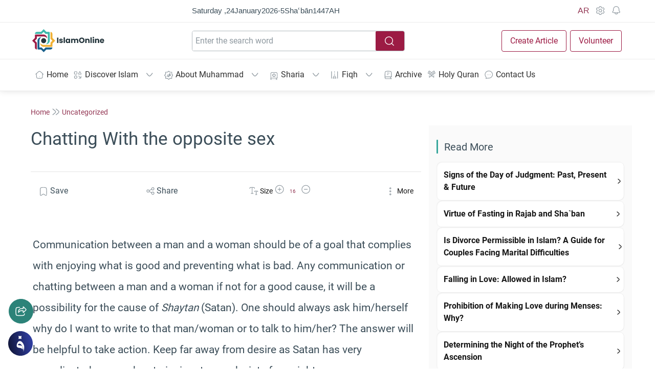

--- FILE ---
content_type: text/html; charset=UTF-8
request_url: https://fiqh.islamonline.net/en/chatting-with-the-opposite-sex/
body_size: 80058
content:
<!doctype html><html class="html-root " dir="ltr" lang="en" style="font-size: 14px;"><head><meta charset="utf-8"><meta name="viewport" content="width=device-width, initial-scale=1.0, shrink-to-fit=no, viewport-fit=cover,"><meta http-equiv="x-ua-compatible" content="ie=edge"><meta name="color-scheme" content=""><link rel="profile" href="https://gmpg.org/xfn/11"><link rel="dns-prefetch" href="https://islamonline.net/"><link rel="dns-prefetch" href="https://static.cloudflareinsights.com"><link rel="dns-prefetch" href="https://challenges.cloudflare.com"><link rel="preconnect" href="https://static.cloudflareinsights.com"><link rel="preconnect" href="https://challenges.cloudflare.com"><link rel="preconnect" href="https://islamonline.net"><meta property="fb:app_id" content="170743804505"><meta name="mobile-web-app-capable" content="yes"><meta name="apple-mobile-web-app-capable" content="yes"><link rel="icon" type="image/png" href="https://islamonline.net/favicon/favicon-96x96.png" sizes="96x96"><link rel="icon" type="image/svg+xml" href="https://islamonline.net/favicon/favicon.svg"><link rel="shortcut icon" href="https://islamonline.net/favicon/favicon.ico"><link rel="apple-touch-icon" sizes="180x180" href="https://islamonline.net/favicon/apple-touch-icon.png"><link rel="manifest" href="https://islamonline.net/favicon/site.webmanifest"><meta property="og:site_name" content="IslamOnline"><meta name="apple-mobile-web-app-title" content="IslamOnline"><meta name="application-name" content="IslamOnline"><link rel="prefetch" href="https://islamonline.net/static/local-store/index-safari2.php?v=222"><link rel="preload" as="image" href="https://islamonline.net/wp-content/themes/is-login/files/image/logo.svg"><link rel="preload" as="script" href="https://islamonline.net/wp-content/themes/is-login/files/js/embla-carousel.umd.js"><link rel="preload" as="script" href="https://islamonline.net/wp-content/themes/is-login/files/js/boots4.min.js"><link rel="preload" as="font" href="https://fiqh.islamonline.net/wp-content/themes/is-login/files/font/Roboto/Roboto-Regular.woff2" type="font/woff2" crossorigin="anonymous"><link rel="preload" as="font" href="https://fiqh.islamonline.net/wp-content/themes/is-login/files/font/Roboto/Roboto-Bold.woff2" type="font/woff2" crossorigin="anonymous"><style id="inline-bootstrap">*,::after,::before{box-sizing:border-box;}html{font-family:sans-serif;line-height:1.15;-webkit-text-size-adjust:100%;-webkit-tap-highlight-color:transparent;}article, aside, figcaption, figure, footer, header, hgroup, main, nav, section{display:block;}[tabindex="-1"]:focus:not(:focus-visible){outline:0!important;}hr{box-sizing:content-box;height:0;overflow:visible;}h1, h2, h3, h4, h5, h6{margin-top:0;margin-bottom:.5rem;}p{margin-top:0;margin-bottom:1rem;}abbr[data-original-title], abbr[title]{text-decoration:underline;-webkit-text-decoration:underline dotted;text-decoration:underline dotted;cursor:help;border-bottom:0;-webkit-text-decoration-skip-ink:none;text-decoration-skip-ink:none;}address{margin-bottom:1rem;font-style:normal;line-height:inherit;}dl, ol, ul{margin-top:0;margin-bottom:1rem;}ol ol, ol ul, ul ol, ul ul{margin-bottom:0;}b, strong{font-weight:700;}small{font-size:80%}a:not([href]):hover{color:inherit;text-decoration:none;}figure{margin:0 0 1rem;}img{vertical-align:middle;border-style:none;}svg{overflow:hidden;vertical-align:middle;}table{border-collapse:collapse;}caption{padding-top:.75rem;padding-bottom:.75rem;color:#6c757d;text-align:left;caption-side:bottom;}th{text-align:inherit;}label{display:inline-block;margin-bottom:.5rem;}button{border-radius:0;outline:0;}button:focus{outline:0;outline:0 auto -webkit-focus-ring-color;}button, input, optgroup, select, textarea{margin:0;font-family:inherit;font-size:inherit;line-height:inherit;}button, input{overflow:visible;}button, select{text-transform:none;}select{word-wrap:normal;}[type=button], [type=reset], [type=submit], button{-webkit-appearance:button;}[type=button]:not(:disabled), [type=reset]:not(:disabled), [type=submit]:not(:disabled), button:not(:disabled){cursor:pointer;}[type=button]::-moz-focus-inner, [type=reset]::-moz-focus-inner, [type=submit]::-moz-focus-inner, button::-moz-focus-inner{padding:0;border-style:none;}input[type=checkbox], input[type=radio]{box-sizing:border-box;padding:0;}input[type=date], input[type=datetime-local], input[type=month], input[type=time]{-webkit-appearance:listbox;}textarea{overflow:auto;resize:vertical;}[type=number]::-webkit-inner-spin-button, [type=number]::-webkit-outer-spin-button{height:auto;}[type=search]{outline-offset:-2px;-webkit-appearance:none;}[type=search]::-webkit-search-decoration{-webkit-appearance:none;}::-webkit-file-upload-button{font:inherit;-webkit-appearance:button;}output{display:inline-block;}[hidden]{display:none!important;}.h1, .h2, .h3, .h4, .h5, .h6, h1, h2, h3, h4, h5, h6{margin-bottom:.5rem;font-weight:500;line-height:1.2;}.h1, h1{font-size:2.5rem;}.h2, h2{font-size:2rem;}.h3, h3{font-size:1.75rem;}.h4, h4{font-size:1.5rem;}.h5, h5{font-size:1.25rem;}.h6, h6{font-size:1rem;}.lead{font-size:1.25rem;font-weight:300;}hr{margin-top:1rem;margin-bottom:1rem;border:0;border-top:1px solid rgba(0, 0, 0, .1);}.small, small{font-size:80%;font-weight:400;}.img-fluid{max-width:100%;height:auto;}.img-thumbnail{padding:.25rem;background-color:var(--color-background-item, #fff);border:1px solid #dee2e6;border-radius:.25rem;max-width:100%;height:auto;}.figure{display:inline-block;}.figure-img{margin-bottom:.5rem;line-height:1;}.figure-caption{font-size:90%;color:#6c757d;}.container{width:100%;padding-right:15px;padding-left:15px;margin-right:auto;margin-left:auto;}@media(min-width:992px){.container{}}@media(min-width:1100px){.container{max-width:1100px;}}@media(min-width:1200px){.container{max-width:1190px;}}@media (min-width:1300px){.container{max-width:1250px;}}.container-fluid, .container-lg, .container-md, .container-sm, .container-xl{width:100%;padding-right:15px;padding-left:15px;margin-right:auto;margin-left:auto;}@media(min-width:992px){.container, .container-lg, .container-md, .container-sm{}}@media(min-width:1200px){.container, .container-lg, .container-md, .container-sm, .container-xl{}}.row{display:-ms-flexbox;display:flex;-ms-flex-wrap:wrap;flex-wrap:wrap;margin-right:-15px;margin-left:-15px;}.no-gutters{margin-right:0;margin-left:0;}.no-gutters>.col, .no-gutters>[class*=col-]{padding-right:0;padding-left:0;}.col, .col-1, .col-10, .col-11, .col-12, .col-2, .col-3, .col-4, .col-5, .col-6, .col-7, .col-8, .col-9, .col-auto, .col-lg, .col-lg-1, .col-lg-10, .col-lg-11, .col-lg-12, .col-lg-2, .col-lg-3, .col-lg-4, .col-lg-5, .col-lg-6, .col-lg-7, .col-lg-8, .col-lg-9, .col-lg-auto, .col-md, .col-md-1, .col-md-10, .col-md-11, .col-md-12, .col-md-2, .col-md-3, .col-md-4, .col-md-5, .col-md-6, .col-md-7, .col-md-8, .col-md-9, .col-md-auto, .col-sm, .col-sm-1, .col-sm-10, .col-sm-11, .col-sm-12, .col-sm-2, .col-sm-3, .col-sm-4, .col-sm-5, .col-sm-6, .col-sm-7, .col-sm-8, .col-sm-9, .col-sm-auto, .col-xl, .col-xl-1, .col-xl-10, .col-xl-11, .col-xl-12, .col-xl-2, .col-xl-3, .col-xl-4, .col-xl-5, .col-xl-6, .col-xl-7, .col-xl-8, .col-xl-9, .col-xl-auto{position:relative;width:100%;padding-right:15px;padding-left:15px;}.col{-ms-flex-preferred-size:0;flex-basis:0;-ms-flex-positive:1;flex-grow:1;max-width:100%}.col-auto{-ms-flex:0 0 auto;flex:0 0 auto;width:auto;max-width:100%}.col-1{-ms-flex:0 0 8.333333%;flex:0 0 8.333333%;max-width:8.333333%}.col-2{-ms-flex:0 0 16.666667%;flex:0 0 16.666667%;max-width:16.666667%}.col-3{-ms-flex:0 0 25%;flex:0 0 25%;max-width:25%}.col-4{-ms-flex:0 0 33.333333%;flex:0 0 33.333333%;max-width:33.333333%}.col-5{-ms-flex:0 0 41.666667%;flex:0 0 41.666667%;max-width:41.666667%}.col-6{-ms-flex:0 0 50%;flex:0 0 50%;max-width:50%}.col-7{-ms-flex:0 0 58.333333%;flex:0 0 58.333333%;max-width:58.333333%}.col-8{-ms-flex:0 0 66.666667%;flex:0 0 66.666667%;max-width:66.666667%}.col-9{-ms-flex:0 0 75%;flex:0 0 75%;max-width:75%}.col-10{-ms-flex:0 0 83.333333%;flex:0 0 83.333333%;max-width:83.333333%}.col-11{-ms-flex:0 0 91.666667%;flex:0 0 91.666667%;max-width:91.666667%}.col-12{-ms-flex:0 0 100%;flex:0 0 100%;max-width:100%}@media(min-width:576px){.col-sm{-ms-flex-preferred-size:0;flex-basis:0;-ms-flex-positive:1;flex-grow:1;max-width:100%}.col-sm-auto{-ms-flex:0 0 auto;flex:0 0 auto;width:auto;max-width:100%}.col-sm-1{-ms-flex:0 0 8.333333%;flex:0 0 8.333333%;max-width:8.333333%}.col-sm-2{-ms-flex:0 0 16.666667%;flex:0 0 16.666667%;max-width:16.666667%}.col-sm-3{-ms-flex:0 0 25%;flex:0 0 25%;max-width:25%}.col-sm-4{-ms-flex:0 0 33.333333%;flex:0 0 33.333333%;max-width:33.333333%}.col-sm-5{-ms-flex:0 0 41.666667%;flex:0 0 41.666667%;max-width:41.666667%}.col-sm-6{-ms-flex:0 0 50%;flex:0 0 50%;max-width:50%}.col-sm-7{-ms-flex:0 0 58.333333%;flex:0 0 58.333333%;max-width:58.333333%}.col-sm-8{-ms-flex:0 0 66.666667%;flex:0 0 66.666667%;max-width:66.666667%}.col-sm-9{-ms-flex:0 0 75%;flex:0 0 75%;max-width:75%}.col-sm-10{-ms-flex:0 0 83.333333%;flex:0 0 83.333333%;max-width:83.333333%}.col-sm-11{-ms-flex:0 0 91.666667%;flex:0 0 91.666667%;max-width:91.666667%}.col-sm-12{-ms-flex:0 0 100%;flex:0 0 100%;max-width:100%}.order-sm-first{-ms-flex-order:-1;order:-1;}}@media(min-width:768px){.col-md{-ms-flex-preferred-size:0;flex-basis:0;-ms-flex-positive:1;flex-grow:1;max-width:100%}.col-md-auto{-ms-flex:0 0 auto;flex:0 0 auto;width:auto;max-width:100%}.col-md-1{-ms-flex:0 0 8.333333%;flex:0 0 8.333333%;max-width:8.333333%}.col-md-2{-ms-flex:0 0 16.666667%;flex:0 0 16.666667%;max-width:16.666667%}.col-md-3{-ms-flex:0 0 25%;flex:0 0 25%;max-width:25%}.col-md-4{-ms-flex:0 0 33.333333%;flex:0 0 33.333333%;max-width:33.333333%}.col-md-5{-ms-flex:0 0 41.666667%;flex:0 0 41.666667%;max-width:41.666667%}.col-md-6{-ms-flex:0 0 50%;flex:0 0 50%;max-width:50%}.col-md-7{-ms-flex:0 0 58.333333%;flex:0 0 58.333333%;max-width:58.333333%}.col-md-8{-ms-flex:0 0 66.666667%;flex:0 0 66.666667%;max-width:66.666667%}.col-md-9{-ms-flex:0 0 75%;flex:0 0 75%;max-width:75%}.col-md-10{-ms-flex:0 0 83.333333%;flex:0 0 83.333333%;max-width:83.333333%}.col-md-11{-ms-flex:0 0 91.666667%;flex:0 0 91.666667%;max-width:91.666667%}.col-md-12{-ms-flex:0 0 100%;flex:0 0 100%;max-width:100%}}@media(min-width:992px){.col-lg{-ms-flex-preferred-size:0;flex-basis:0;-ms-flex-positive:1;flex-grow:1;max-width:100%}.col-lg-auto{-ms-flex:0 0 auto;flex:0 0 auto;width:auto;max-width:100%}.col-lg-1{-ms-flex:0 0 8.333333%;flex:0 0 8.333333%;max-width:8.333333%}.col-lg-2{-ms-flex:0 0 16.666667%;flex:0 0 16.666667%;max-width:16.666667%}.col-lg-3{-ms-flex:0 0 25%;flex:0 0 25%;max-width:25%}.col-lg-4{-ms-flex:0 0 33.333333%;flex:0 0 33.333333%;max-width:33.333333%}.col-lg-5{-ms-flex:0 0 41.666667%;flex:0 0 41.666667%;max-width:41.666667%}.col-lg-6{-ms-flex:0 0 50%;flex:0 0 50%;max-width:50%}.col-lg-7{-ms-flex:0 0 58.333333%;flex:0 0 58.333333%;max-width:58.333333%}.col-lg-8{-ms-flex:0 0 66.666667%;flex:0 0 66.666667%;max-width:66.666667%}.col-lg-9{-ms-flex:0 0 75%;flex:0 0 75%;max-width:75%}.col-lg-10{-ms-flex:0 0 83.333333%;flex:0 0 83.333333%;max-width:83.333333%}.col-lg-11{-ms-flex:0 0 91.666667%;flex:0 0 91.666667%;max-width:91.666667%}.col-lg-12{-ms-flex:0 0 100%;flex:0 0 100%;max-width:100%}}@media(min-width:1200px){.col-xl{-ms-flex-preferred-size:0;flex-basis:0;-ms-flex-positive:1;flex-grow:1;max-width:100%}.col-xl-auto{-ms-flex:0 0 auto;flex:0 0 auto;width:auto;max-width:100%}.col-xl-1{-ms-flex:0 0 8.333333%;flex:0 0 8.333333%;max-width:8.333333%}.col-xl-2{-ms-flex:0 0 16.666667%;flex:0 0 16.666667%;max-width:16.666667%}.col-xl-3{-ms-flex:0 0 25%;flex:0 0 25%;max-width:25%}.col-xl-4{-ms-flex:0 0 33.333333%;flex:0 0 33.333333%;max-width:33.333333%}.col-xl-5{-ms-flex:0 0 41.666667%;flex:0 0 41.666667%;max-width:41.666667%}.col-xl-6{-ms-flex:0 0 50%;flex:0 0 50%;max-width:50%}.col-xl-7{-ms-flex:0 0 58.333333%;flex:0 0 58.333333%;max-width:58.333333%}.col-xl-8{-ms-flex:0 0 66.666667%;flex:0 0 66.666667%;max-width:66.666667%}.col-xl-9{-ms-flex:0 0 75%;flex:0 0 75%;max-width:75%}.col-xl-10{-ms-flex:0 0 83.333333%;flex:0 0 83.333333%;max-width:83.333333%}.col-xl-11{-ms-flex:0 0 91.666667%;flex:0 0 91.666667%;max-width:91.666667%}.col-xl-12{-ms-flex:0 0 100%;flex:0 0 100%;max-width:100%}}.table{width:100%;margin-bottom:1rem;color:#212529;}.table td, .table th{padding:.75rem;vertical-align:top;border-top:1px solid #dee2e6;}.table thead th{vertical-align:bottom;border-bottom:2px solid #dee2e6;}.table tbody+tbody{border-top:2px solid #dee2e6;}.table-sm td, .table-sm th{padding:.3rem;}.table-striped tbody tr:nth-of-type(odd){background-color:rgba(0, 0, 0, .05);}.table-hover tbody tr:hover{color:#212529;background-color:rgba(0, 0, 0, .075);}.form-control{display:block;width:100%;height:calc(1.5em + .75rem + 2px);padding:.375rem .75rem;font-size:1rem;font-weight:400;line-height:1.5;color:var(--color-text-body, #495057);background-color:var(--color-background-item,#fff);background-clip:padding-box;border:1px solid #ced4da;border-radius:.25rem;transition:border-color .15s ease-in-out, box-shadow .15s ease-in-out;}@media(prefers-reduced-motion:reduce){.form-control{transition:none;}}.form-control::-ms-expand{background-color:transparent;border:0;}.form-control:-moz-focusring{color:transparent;text-shadow:0 0 0 #495057;}.form-control:focus{color:var(--color-text-body,#495057);background-color:var(--color-background-item,#fff);border-color:#80bdff;outline:0;box-shadow:0 0 0 .2rem rgba(0, 123, 255, .25);}.form-control::-webkit-input-placeholder{color:var(--Input-field-Default-PlaceholderColor, #8F99A0);opacity:1;}.form-control::-moz-placeholder{color:var(--Input-field-Default-PlaceholderColor, #8F99A0);opacity:1;}.form-control:-ms-input-placeholder{color:var(--Input-field-Default-PlaceholderColor, #8F99A0);opacity:1;}.form-control::-ms-input-placeholder{color:var(--Input-field-Default-PlaceholderColor, #8F99A0);opacity:1;}.form-control::placeholder{color:var(--Input-field-Default-PlaceholderColor, #8F99A0);opacity:1;}.form-control:disabled, .form-control[readonly]{background-color:#e9ecef;opacity:1;}select.form-control:focus::-ms-value{color:var(--color-text-body, #495057);background-color:var(--color-background-item,#fff);}.form-control-file, .form-control-range{display:block;width:100%}textarea.form-control{height:auto;}.form-group{margin-bottom:1rem;}.form-text{display:block;margin-top:.25rem;}.form-check-inline{display:-ms-inline-flexbox;display:inline-flex;-ms-flex-align:center;align-items:center;padding-left:0;margin-right:.75rem;}.form-check-inline .form-check-input{position:static;margin-top:0;margin-right:.3125rem;margin-left:0;}.form-inline{display:-ms-flexbox;display:flex;-ms-flex-flow:row wrap;flex-flow:row wrap;-ms-flex-align:center;align-items:center;}.form-inline .form-check{width:100%}@media(min-width:576px){.form-inline label{display:-ms-flexbox;display:flex;-ms-flex-align:center;align-items:center;-ms-flex-pack:center;justify-content:center;margin-bottom:0;}.form-inline .form-group{display:-ms-flexbox;display:flex;-ms-flex:0 0 auto;flex:0 0 auto;-ms-flex-flow:row wrap;flex-flow:row wrap;-ms-flex-align:center;align-items:center;margin-bottom:0;}.form-inline .form-control{display:inline-block;width:auto;vertical-align:middle;}.form-inline .form-control-plaintext{display:inline-block;}.form-inline .custom-select, .form-inline .input-group{width:auto;}.form-inline .form-check{display:-ms-flexbox;display:flex;-ms-flex-align:center;align-items:center;-ms-flex-pack:center;justify-content:center;width:auto;padding-left:0;}.form-inline .form-check-input{position:relative;-ms-flex-negative:0;flex-shrink:0;margin-top:0;margin-right:.25rem;margin-left:0;}.form-inline .custom-control{-ms-flex-align:center;align-items:center;-ms-flex-pack:center;justify-content:center;}.form-inline .custom-control-label{margin-bottom:0;}}.btn{display:inline-block;font-weight:400;text-align:center;vertical-align:middle;cursor:pointer;-webkit-user-select:none;-moz-user-select:none;-ms-user-select:none;user-select:none;background-color:transparent;border:1px solid transparent;padding:.375rem .75rem;font-size:1rem;line-height:1.5;border-radius:.25rem;transition:color .15s ease-in-out, background-color .15s ease-in-out, border-color .15s ease-in-out, box-shadow .15s ease-in-out;}@media(prefers-reduced-motion:reduce){.btn{transition:none;}}.fade{transition:opacity .15s linear;}@media(prefers-reduced-motion:reduce){.fade{transition:none;}}.fade:not(.show){opacity:0;}.collapse:not(.show){display:none;}.collapsing{position:relative;height:0;overflow:hidden;transition:height .35s ease;}@media(prefers-reduced-motion:reduce){.collapsing{transition:none;}}.dropdown, .dropleft, .dropright, .dropup{position:relative;}.dropdown-toggle{white-space:nowrap;}.dropdown-toggle::after{display:inline-block;margin-left:.255em;vertical-align:.255em;content:"";border-top:.3em solid;border-right:.3em solid transparent;border-bottom:0;border-left:.3em solid transparent;}.dropdown-toggle:empty::after{margin-left:0;}.dropdown-menu{position:absolute;top:100%;left:0;z-index:1000;display:none;float:left;min-width:10rem;padding:.5rem 0;margin:.125rem 0 0;font-size:1rem;color:#212529;text-align:left;list-style:none;background-color:var(--color-background-item,#fff);background-clip:padding-box;border:1px solid rgba(0, 0, 0, .15);border-radius:.25rem;}.dropdown-menu-left{right:auto;left:0;}.dropdown-menu-right{right:0;left:auto;}@media(min-width:576px){.dropdown-menu-sm-left{right:auto;left:0;}.dropdown-menu-sm-right{right:0;left:auto;}}@media(min-width:768px){.dropdown-menu-md-left{right:auto;left:0;}.dropdown-menu-md-right{right:0;left:auto;}}@media(min-width:992px){.dropdown-menu-lg-left{right:auto;left:0;}.dropdown-menu-lg-right{right:0;left:auto;}}@media(min-width:1200px){.dropdown-menu-xl-left{right:auto;left:0;}.dropdown-menu-xl-right{right:0;left:auto;}}.dropup .dropdown-menu{top:auto;bottom:100%;margin-top:0;margin-bottom:.125rem;}.dropup .dropdown-toggle::after{display:inline-block;margin-left:.255em;vertical-align:.255em;content:"";border-top:0;border-right:.3em solid transparent;border-bottom:.3em solid;border-left:.3em solid transparent;}.dropup .dropdown-toggle:empty::after{margin-left:0;}.dropright .dropdown-menu{top:0;right:auto;left:100%;margin-top:0;margin-left:.125rem;}.dropright .dropdown-toggle::after{display:inline-block;margin-left:.255em;vertical-align:.255em;content:"";border-top:.3em solid transparent;border-right:0;border-bottom:.3em solid transparent;border-left:.3em solid;}.dropright .dropdown-toggle:empty::after{margin-left:0;}.dropright .dropdown-toggle::after{vertical-align:0;}.dropleft .dropdown-menu{top:0;right:100%;left:auto;margin-top:0;margin-right:.125rem;}.dropleft .dropdown-toggle::after{display:inline-block;margin-left:.255em;vertical-align:.255em;content:""}.dropleft .dropdown-toggle::after{display:none;}.dropleft .dropdown-toggle::before{display:inline-block;margin-right:.255em;vertical-align:.255em;content:"";border-top:.3em solid transparent;border-right:.3em solid;border-bottom:.3em solid transparent;}.dropleft .dropdown-toggle:empty::after{margin-left:0;}.dropleft .dropdown-toggle::before{vertical-align:0;}.dropdown-menu[x-placement^=bottom], .dropdown-menu[x-placement^=left], .dropdown-menu[x-placement^=right], .dropdown-menu[x-placement^=top]{right:auto;bottom:auto;}.dropdown-divider{height:0;margin:.5rem 0;overflow:hidden;border-top:1px solid #e9ecef;}.dropdown-item{display:block;width:100%;padding:.25rem 1.5rem;clear:both;font-weight:400;color:#212529;text-align:inherit;white-space:nowrap;background-color:transparent;border:0;}.dropdown-item:focus, .dropdown-item:hover{color:#16181b;text-decoration:none;background-color:#f8f9fa;}.dropdown-item.active, .dropdown-item:active{color:#fff;text-decoration:none;background-color:#007bff;}.dropdown-item.disabled, .dropdown-item:disabled{color:#6c757d;pointer-events:none;background-color:transparent;}.dropdown-menu.show{display:block;}.dropdown-header{display:block;padding:.5rem 1.5rem;margin-bottom:0;font-size:.875rem;color:#6c757d;white-space:nowrap;}.dropdown-item-text{display:block;padding:.25rem 1.5rem;color:#212529;}.btn-group, .btn-group-vertical{position:relative;display:-ms-inline-flexbox;display:inline-flex;vertical-align:middle;}.btn-group-vertical>.btn, .btn-group>.btn{position:relative;-ms-flex:1 1 auto;flex:1 1 auto;}.btn-group-vertical>.btn:hover, .btn-group>.btn:hover{z-index:1;}.btn-group-vertical>.btn.active, .btn-group-vertical>.btn:active, .btn-group-vertical>.btn:focus, .btn-group>.btn.active, .btn-group>.btn:active, .btn-group>.btn:focus{z-index:1;}.btn-toolbar{display:-ms-flexbox;display:flex;-ms-flex-wrap:wrap;flex-wrap:wrap;-ms-flex-pack:start;justify-content:flex-start;}.btn-toolbar .input-group{width:auto;}.btn-group>.btn-group:not(:first-child), .btn-group>.btn:not(:first-child){margin-left:-1px;}.btn-group>.btn-group:not(:last-child)>.btn, .btn-group>.btn:not(:last-child):not(.dropdown-toggle){border-top-right-radius:0;border-bottom-right-radius:0;}.btn-group>.btn-group:not(:first-child)>.btn, .btn-group>.btn:not(:first-child){border-top-left-radius:0;border-bottom-left-radius:0;}.dropdown-toggle-split{padding-right:.5625rem;padding-left:.5625rem;}.dropdown-toggle-split::after, .dropright .dropdown-toggle-split::after, .dropup .dropdown-toggle-split::after{margin-left:0;}.dropleft .dropdown-toggle-split::before{margin-right:0;}.nav{display:-ms-flexbox;display:flex;-ms-flex-wrap:wrap;flex-wrap:wrap;padding-left:0;margin-bottom:0;list-style:none;}.nav-link{display:block;padding:.5rem 1rem;}.nav-link:focus, .nav-link:hover{text-decoration:none;}.nav-link.disabled{color:#6c757d;pointer-events:none;cursor:default;}.nav-tabs{border-bottom:1px solid #dee2e6;}.nav-tabs .nav-item{margin-bottom:-1px;}.nav-tabs .nav-link{border:1px solid transparent;border-top-left-radius:.25rem;border-top-right-radius:.25rem;}.nav-tabs .nav-link:focus, .nav-tabs .nav-link:hover{border-color:#e9ecef #e9ecef #dee2e6;}.nav-tabs .nav-link.disabled{color:#6c757d;background-color:transparent;border-color:transparent;}.nav-tabs .nav-item.show .nav-link, .nav-tabs .nav-link.active{color:var(--color-text-body, #495057);background-color:var(--color-background-item,#fff);border-color:#dee2e6 #dee2e6 #fff;}.nav-tabs .dropdown-menu{margin-top:-1px;border-top-left-radius:0;border-top-right-radius:0;}.nav-pills .nav-link{border-radius:.25rem;}.nav-pills .nav-link.active, .nav-pills .show>.nav-link{color:#fff;background-color:#007bff;}.nav-fill .nav-item{-ms-flex:1 1 auto;flex:1 1 auto;text-align:center;}.nav-justified .nav-item{-ms-flex-preferred-size:0;flex-basis:0;-ms-flex-positive:1;flex-grow:1;text-align:center;}.tab-content>.tab-pane{display:none;}.tab-content>.active{display:block;}.navbar{position:relative;display:-ms-flexbox;display:flex;-ms-flex-wrap:wrap;flex-wrap:wrap;-ms-flex-align:center;align-items:center;-ms-flex-pack:justify;justify-content:space-between;padding:.5rem 1rem;}.navbar .container, .navbar .container-fluid, .navbar .container-lg, .navbar .container-md, .navbar .container-sm, .navbar .container-xl{display:-ms-flexbox;display:flex;-ms-flex-wrap:wrap;flex-wrap:wrap;-ms-flex-align:center;align-items:center;-ms-flex-pack:justify;justify-content:space-between;}.navbar-brand{display:inline-block;padding-top:.3125rem;padding-bottom:.3125rem;margin-right:1rem;font-size:1.25rem;line-height:inherit;white-space:nowrap;}.navbar-brand:focus, .navbar-brand:hover{text-decoration:none;}.navbar-nav{display:-ms-flexbox;display:flex;-ms-flex-direction:column;flex-direction:column;padding-left:0;margin-bottom:0;list-style:none;}.navbar-nav .nav-link{padding-right:0;padding-left:0;}.navbar-nav .dropdown-menu{position:static;float:none;}.navbar-text{display:inline-block;padding-top:.5rem;padding-bottom:.5rem;}.navbar-collapse{-ms-flex-preferred-size:100%;flex-basis:100%;-ms-flex-positive:1;flex-grow:1;-ms-flex-align:center;align-items:center;}.navbar-toggler{padding:.25rem .75rem;font-size:1.25rem;line-height:1;background-color:transparent;border:1px solid transparent;border-radius:.25rem;}.navbar-toggler:focus, .navbar-toggler:hover{text-decoration:none;}.navbar-toggler-icon{display:inline-block;width:1.5em;height:1.5em;vertical-align:middle;content:"";background:no-repeat center center;background-size:100% 100%}.close{float:right;font-size:1.5rem;font-weight:700;line-height:1;color:#000;text-shadow:0 1px 0 #fff;}.close:hover{color:var(--color-brand-primary, #000);text-decoration:none;}.close:not(:disabled):not(.disabled):focus, .close:not(:disabled):not(.disabled):hover{opacity:.75;}button.close{padding:0;background-color:transparent;border:0;-webkit-appearance:none;-moz-appearance:none;appearance:none;}a.close.disabled{pointer-events:none;}.modal-open{overflow:hidden;}.modal-open .modal{overflow-x:hidden;overflow-y:auto;}.modal{position:fixed;top:0;left:0;z-index:1050;display:none;width:100%;height:100%;overflow:hidden;outline:0;}.modal-dialog{position:relative;width:auto;margin:.5rem;pointer-events:none;}.modal.fade .modal-dialog{transition:-webkit-transform .3s ease-out;transition:transform .3s ease-out;transition:transform .3s ease-out, -webkit-transform .3s ease-out;-webkit-transform:translate(0, -50px);transform:translate(0, -50px);}@media(prefers-reduced-motion:reduce){.modal.fade .modal-dialog{transition:none;}}.modal.show .modal-dialog{-webkit-transform:none;transform:none;}.modal.modal-static .modal-dialog{-webkit-transform:scale(1.02);transform:scale(1.02);}.modal-dialog-scrollable{display:-ms-flexbox;display:flex;max-height:calc(100% - 1rem);}.modal-dialog-scrollable .modal-content{max-height:calc(100vh - 1rem);overflow:hidden;}.modal-dialog-scrollable .modal-footer, .modal-dialog-scrollable .modal-header{-ms-flex-negative:0;flex-shrink:0;}.modal-dialog-scrollable .modal-body{overflow-y:auto;}.modal-dialog-centered{display:-ms-flexbox;display:flex;-ms-flex-align:center;align-items:center;min-height:calc(100% - 1rem);}.modal-dialog-centered::before{display:block;height:calc(100vh - 1rem);content:""}.modal-dialog-centered.modal-dialog-scrollable{-ms-flex-direction:column;flex-direction:column;-ms-flex-pack:center;justify-content:center;height:100%}.modal-dialog-centered.modal-dialog-scrollable .modal-content{max-height:none;}.modal-dialog-centered.modal-dialog-scrollable::before{content:none;}.modal-content{position:relative;display:-ms-flexbox;display:flex;-ms-flex-direction:column;flex-direction:column;width:100%;pointer-events:auto;background-color:var(--color-background-item, #fff);background-clip:padding-box;border:1px solid rgba(0, 0, 0, .2);border-radius:.3rem;outline:0;}.modal-backdrop{position:fixed;top:0;left:0;z-index:1040;width:100vw;height:100vh;background-color:#000;}.modal-backdrop.fade{opacity:0;}.modal-backdrop.show{opacity:.5;}.modal-header{display:-ms-flexbox;display:flex;-ms-flex-align:start;align-items:flex-start;-ms-flex-pack:justify;justify-content:space-between;padding:.5rem .5rem;border-bottom:1px solid #dee2e6;border-top-left-radius:calc(.3rem - 1px);border-top-right-radius:calc(.3rem - 1px);}.modal-header .close{width:40px;height:40px;}.modal-title{margin-bottom:0;line-height:1.5;}.modal-body{position:relative;-ms-flex:1 1 auto;flex:1 1 auto;padding:1rem;}.modal-footer{display:-ms-flexbox;display:flex;-ms-flex-wrap:wrap;flex-wrap:wrap;-ms-flex-align:center;align-items:center;-ms-flex-pack:end;justify-content:flex-end;padding:.75rem;border-top:1px solid #dee2e6;border-bottom-right-radius:calc(.3rem - 1px);border-bottom-left-radius:calc(.3rem - 1px);}.modal-footer>*{margin:.25rem;}.modal-scrollbar-measure{position:absolute;top:-9999px;width:50px;height:50px;overflow:scroll;}@media(min-width:576px){.modal-dialog{max-width:500px;margin:1.75rem auto;}.modal-dialog-scrollable{max-height:calc(100% - 3.5rem);}.modal-dialog-scrollable .modal-content{max-height:calc(100vh - 3.5rem);}.modal-dialog-centered{min-height:calc(100% - 3.5rem);}.modal-dialog-centered::before{height:calc(100vh - 3.5rem);}.modal-sm{max-width:300px;}}@media(min-width:992px){.modal-lg, .modal-xl{max-width:800px;}}@media(min-width:1200px){.modal-xl{max-width:1140px;}}.align-baseline{vertical-align:baseline!important;}.align-top{vertical-align:top!important;}.align-middle{vertical-align:middle!important;}.align-bottom{vertical-align:bottom!important;}.align-text-bottom{vertical-align:text-bottom!important;}.align-text-top{vertical-align:text-top!important;}.clearfix::after{display:block;clear:both;content:""}.d-none{display:none!important;}.d-inline{display:inline!important;}.d-inline-block{display:inline-block!important;}.d-block{display:block!important;}.d-table{display:table!important;}.d-table-row{display:table-row!important;}.d-table-cell{display:table-cell!important;}.d-flex{display:-ms-flexbox!important;display:flex!important;}.d-inline-flex{display:-ms-inline-flexbox!important;display:inline-flex!important;}@media(min-width:576px){.d-sm-none{display:none!important;}.d-sm-inline{display:inline!important;}.d-sm-inline-block{display:inline-block!important;}.d-sm-block{display:block!important;}.d-sm-table{display:table!important;}.d-sm-table-row{display:table-row!important;}.d-sm-table-cell{display:table-cell!important;}.d-sm-flex{display:-ms-flexbox!important;display:flex!important;}.d-sm-inline-flex{display:-ms-inline-flexbox!important;display:inline-flex!important;}}@media(min-width:768px){.d-md-none{display:none!important;}.d-md-inline{display:inline!important;}.d-md-inline-block{display:inline-block!important;}.d-md-block{display:block!important;}.d-md-table{display:table!important;}.d-md-table-row{display:table-row!important;}.d-md-table-cell{display:table-cell!important;}.d-md-flex{display:-ms-flexbox!important;display:flex!important;}.d-md-inline-flex{display:-ms-inline-flexbox!important;display:inline-flex!important;}}@media(min-width:992px){.d-lg-none{display:none!important;}.d-lg-inline{display:inline!important;}.d-lg-inline-block{display:inline-block!important;}.d-lg-block{display:block!important;}.d-lg-table{display:table!important;}.d-lg-table-row{display:table-row!important;}.d-lg-table-cell{display:table-cell!important;}.d-lg-flex{display:-ms-flexbox!important;display:flex!important;}.d-lg-inline-flex{display:-ms-inline-flexbox!important;display:inline-flex!important;}}@media(min-width:1200px){.d-xl-none{display:none!important;}.d-xl-inline{display:inline!important;}.d-xl-inline-block{display:inline-block!important;}.d-xl-block{display:block!important;}.d-xl-table{display:table!important;}.d-xl-table-row{display:table-row!important;}.d-xl-table-cell{display:table-cell!important;}.d-xl-flex{display:-ms-flexbox!important;display:flex!important;}.d-xl-inline-flex{display:-ms-inline-flexbox!important;display:inline-flex!important;}}@media print{.d-print-none{display:none!important;}.d-print-inline{display:inline!important;}.d-print-inline-block{display:inline-block!important;}.d-print-block{display:block!important;}.d-print-table{display:table!important;}.d-print-table-row{display:table-row!important;}.d-print-table-cell{display:table-cell!important;}.d-print-flex{display:-ms-flexbox!important;display:flex!important;}.d-print-inline-flex{display:-ms-inline-flexbox!important;display:inline-flex!important;}}.flex-row{-ms-flex-direction:row!important;flex-direction:row!important;}.flex-column{-ms-flex-direction:column!important;flex-direction:column!important;}.flex-row-reverse{-ms-flex-direction:row-reverse!important;flex-direction:row-reverse!important;}.flex-column-reverse{-ms-flex-direction:column-reverse!important;flex-direction:column-reverse!important;}.flex-wrap{-ms-flex-wrap:wrap!important;flex-wrap:wrap!important;}.flex-nowrap{-ms-flex-wrap:nowrap!important;flex-wrap:nowrap!important;}.flex-wrap-reverse{-ms-flex-wrap:wrap-reverse!important;flex-wrap:wrap-reverse!important;}.flex-fill{-ms-flex:1 1 auto!important;flex:1 1 auto!important;}.flex-grow-0{-ms-flex-positive:0!important;flex-grow:0!important;}.flex-grow-1{-ms-flex-positive:1!important;flex-grow:1!important;}.flex-shrink-0{-ms-flex-negative:0!important;flex-shrink:0!important;}.flex-shrink-1{-ms-flex-negative:1!important;flex-shrink:1!important;}.justify-content-start{-ms-flex-pack:start!important;justify-content:flex-start!important;}.justify-content-end{-ms-flex-pack:end!important;justify-content:flex-end!important;}.justify-content-center{-ms-flex-pack:center!important;justify-content:center!important;}.justify-content-between{-ms-flex-pack:justify!important;justify-content:space-between!important;}.justify-content-around{-ms-flex-pack:distribute!important;justify-content:space-around!important;}.align-items-start{-ms-flex-align:start!important;align-items:flex-start!important;}.align-items-end{-ms-flex-align:end!important;align-items:flex-end!important;}.align-items-center{-ms-flex-align:center!important;align-items:center!important;}.align-items-baseline{-ms-flex-align:baseline!important;align-items:baseline!important;}.align-items-stretch{-ms-flex-align:stretch!important;align-items:stretch!important;}.align-content-start{-ms-flex-line-pack:start!important;align-content:flex-start!important;}.align-content-end{-ms-flex-line-pack:end!important;align-content:flex-end!important;}.align-content-center{-ms-flex-line-pack:center!important;align-content:center!important;}.align-content-between{-ms-flex-line-pack:justify!important;align-content:space-between!important;}.align-content-around{-ms-flex-line-pack:distribute!important;align-content:space-around!important;}.align-content-stretch{-ms-flex-line-pack:stretch!important;align-content:stretch!important;}.align-self-auto{-ms-flex-item-align:auto!important;align-self:auto!important;}.align-self-start{-ms-flex-item-align:start!important;align-self:flex-start!important;}.align-self-end{-ms-flex-item-align:end!important;align-self:flex-end!important;}.align-self-center{-ms-flex-item-align:center!important;align-self:center!important;}.align-self-baseline{-ms-flex-item-align:baseline!important;align-self:baseline!important;}.align-self-stretch{-ms-flex-item-align:stretch!important;align-self:stretch!important;}@media(min-width:576px){.flex-sm-row{-ms-flex-direction:row!important;flex-direction:row!important;}.justify-content-sm-start{-ms-flex-pack:start!important;justify-content:flex-start!important;}.justify-content-sm-end{-ms-flex-pack:end!important;justify-content:flex-end!important;}.justify-content-sm-center{-ms-flex-pack:center!important;justify-content:center!important;}.justify-content-sm-between{-ms-flex-pack:justify!important;justify-content:space-between!important;}.justify-content-sm-around{-ms-flex-pack:distribute!important;justify-content:space-around!important;}.align-items-sm-start{-ms-flex-align:start!important;align-items:flex-start!important;}.align-items-sm-end{-ms-flex-align:end!important;align-items:flex-end!important;}.align-items-sm-center{-ms-flex-align:center!important;align-items:center!important;}.align-items-sm-baseline{-ms-flex-align:baseline!important;align-items:baseline!important;}.align-items-sm-stretch{-ms-flex-align:stretch!important;align-items:stretch!important;}.align-content-sm-start{-ms-flex-line-pack:start!important;align-content:flex-start!important;}.align-content-sm-end{-ms-flex-line-pack:end!important;align-content:flex-end!important;}.align-content-sm-center{-ms-flex-line-pack:center!important;align-content:center!important;}.align-content-sm-between{-ms-flex-line-pack:justify!important;align-content:space-between!important;}.align-content-sm-around{-ms-flex-line-pack:distribute!important;align-content:space-around!important;}.align-content-sm-stretch{-ms-flex-line-pack:stretch!important;align-content:stretch!important;}.align-self-sm-auto{-ms-flex-item-align:auto!important;align-self:auto!important;}.align-self-sm-start{-ms-flex-item-align:start!important;align-self:flex-start!important;}.align-self-sm-end{-ms-flex-item-align:end!important;align-self:flex-end!important;}.align-self-sm-center{-ms-flex-item-align:center!important;align-self:center!important;}.align-self-sm-baseline{-ms-flex-item-align:baseline!important;align-self:baseline!important;}.align-self-sm-stretch{-ms-flex-item-align:stretch!important;align-self:stretch!important;}}@media(min-width:768px){.flex-md-row{-ms-flex-direction:row!important;flex-direction:row!important;}.flex-md-row-reverse{-ms-flex-direction:row-reverse!important;flex-direction:row-reverse!important;}.justify-content-md-start{-ms-flex-pack:start!important;justify-content:flex-start!important;}.justify-content-md-end{-ms-flex-pack:end!important;justify-content:flex-end!important;}.justify-content-md-center{-ms-flex-pack:center!important;justify-content:center!important;}.justify-content-md-between{-ms-flex-pack:justify!important;justify-content:space-between!important;}.justify-content-md-around{-ms-flex-pack:distribute!important;justify-content:space-around!important;}.align-items-md-start{-ms-flex-align:start!important;align-items:flex-start!important;}.align-items-md-end{-ms-flex-align:end!important;align-items:flex-end!important;}.align-items-md-center{-ms-flex-align:center!important;align-items:center!important;}.align-items-md-baseline{-ms-flex-align:baseline!important;align-items:baseline!important;}.align-items-md-stretch{-ms-flex-align:stretch!important;align-items:stretch!important;}.align-content-md-start{-ms-flex-line-pack:start!important;align-content:flex-start!important;}.align-content-md-end{-ms-flex-line-pack:end!important;align-content:flex-end!important;}.align-content-md-center{-ms-flex-line-pack:center!important;align-content:center!important;}.align-content-md-between{-ms-flex-line-pack:justify!important;align-content:space-between!important;}.align-content-md-around{-ms-flex-line-pack:distribute!important;align-content:space-around!important;}.align-content-md-stretch{-ms-flex-line-pack:stretch!important;align-content:stretch!important;}.align-self-md-auto{-ms-flex-item-align:auto!important;align-self:auto!important;}.align-self-md-start{-ms-flex-item-align:start!important;align-self:flex-start!important;}.align-self-md-end{-ms-flex-item-align:end!important;align-self:flex-end!important;}.align-self-md-center{-ms-flex-item-align:center!important;align-self:center!important;}.align-self-md-baseline{-ms-flex-item-align:baseline!important;align-self:baseline!important;}.align-self-md-stretch{-ms-flex-item-align:stretch!important;align-self:stretch!important;}}@media(min-width:992px){.flex-lg-row{-ms-flex-direction:row!important;flex-direction:row!important;}.justify-content-lg-start{-ms-flex-pack:start!important;justify-content:flex-start!important;}.justify-content-lg-end{-ms-flex-pack:end!important;justify-content:flex-end!important;}.justify-content-lg-center{-ms-flex-pack:center!important;justify-content:center!important;}.justify-content-lg-between{-ms-flex-pack:justify!important;justify-content:space-between!important;}.justify-content-lg-around{-ms-flex-pack:distribute!important;justify-content:space-around!important;}.align-items-lg-start{-ms-flex-align:start!important;align-items:flex-start!important;}.align-items-lg-end{-ms-flex-align:end!important;align-items:flex-end!important;}.align-items-lg-center{-ms-flex-align:center!important;align-items:center!important;}.align-items-lg-baseline{-ms-flex-align:baseline!important;align-items:baseline!important;}.align-items-lg-stretch{-ms-flex-align:stretch!important;align-items:stretch!important;}.align-content-lg-start{-ms-flex-line-pack:start!important;align-content:flex-start!important;}.align-content-lg-end{-ms-flex-line-pack:end!important;align-content:flex-end!important;}.align-content-lg-center{-ms-flex-line-pack:center!important;align-content:center!important;}.align-content-lg-between{-ms-flex-line-pack:justify!important;align-content:space-between!important;}.align-content-lg-around{-ms-flex-line-pack:distribute!important;align-content:space-around!important;}.align-content-lg-stretch{-ms-flex-line-pack:stretch!important;align-content:stretch!important;}.align-self-lg-auto{-ms-flex-item-align:auto!important;align-self:auto!important;}.align-self-lg-start{-ms-flex-item-align:start!important;align-self:flex-start!important;}.align-self-lg-end{-ms-flex-item-align:end!important;align-self:flex-end!important;}.align-self-lg-center{-ms-flex-item-align:center!important;align-self:center!important;}.align-self-lg-baseline{-ms-flex-item-align:baseline!important;align-self:baseline!important;}.align-self-lg-stretch{-ms-flex-item-align:stretch!important;align-self:stretch!important;}}@media(min-width:1200px){.flex-xl-row{-ms-flex-direction:row!important;flex-direction:row!important;}.justify-content-xl-start{-ms-flex-pack:start!important;justify-content:flex-start!important;}.justify-content-xl-end{-ms-flex-pack:end!important;justify-content:flex-end!important;}.justify-content-xl-center{-ms-flex-pack:center!important;justify-content:center!important;}.justify-content-xl-between{-ms-flex-pack:justify!important;justify-content:space-between!important;}.justify-content-xl-around{-ms-flex-pack:distribute!important;justify-content:space-around!important;}.align-items-xl-start{-ms-flex-align:start!important;align-items:flex-start!important;}.align-items-xl-end{-ms-flex-align:end!important;align-items:flex-end!important;}.align-items-xl-center{-ms-flex-align:center!important;align-items:center!important;}.align-items-xl-baseline{-ms-flex-align:baseline!important;align-items:baseline!important;}.align-items-xl-stretch{-ms-flex-align:stretch!important;align-items:stretch!important;}.align-content-xl-start{-ms-flex-line-pack:start!important;align-content:flex-start!important;}.align-content-xl-end{-ms-flex-line-pack:end!important;align-content:flex-end!important;}.align-content-xl-center{-ms-flex-line-pack:center!important;align-content:center!important;}.align-content-xl-between{-ms-flex-line-pack:justify!important;align-content:space-between!important;}.align-content-xl-around{-ms-flex-line-pack:distribute!important;align-content:space-around!important;}.align-content-xl-stretch{-ms-flex-line-pack:stretch!important;align-content:stretch!important;}.align-self-xl-auto{-ms-flex-item-align:auto!important;align-self:auto!important;}.align-self-xl-start{-ms-flex-item-align:start!important;align-self:flex-start!important;}.align-self-xl-end{-ms-flex-item-align:end!important;align-self:flex-end!important;}.align-self-xl-center{-ms-flex-item-align:center!important;align-self:center!important;}.align-self-xl-baseline{-ms-flex-item-align:baseline!important;align-self:baseline!important;}.align-self-xl-stretch{-ms-flex-item-align:stretch!important;align-self:stretch!important;}}.float-left{float:left!important;}.float-right{float:right!important;}.float-none{float:none!important;}@media(min-width:576px){.float-sm-left{float:left!important;}.float-sm-right{float:right!important;}.float-sm-none{float:none!important;}}@media(min-width:768px){.float-md-left{float:left!important;}.float-md-right{float:right!important;}.float-md-none{float:none!important;}}@media(min-width:992px){.float-lg-left{float:left!important;}.float-lg-right{float:right!important;}.float-lg-none{float:none!important;}}@media(min-width:1200px){.float-xl-left{float:left!important;}.float-xl-right{float:right!important;}.float-xl-none{float:none!important;}}.overflow-auto{overflow:auto!important;}.overflow-hidden{overflow:hidden!important;}.position-static{position:static!important;}.position-relative{position:relative!important;}.position-absolute{position:absolute!important;}.position-fixed{position:fixed!important;}.position-sticky{position:-webkit-sticky!important;position:sticky!important;}.fixed-top{position:fixed;top:0;right:0;left:0;z-index:1030;}.fixed-bottom{position:fixed;right:0;bottom:0;left:0;z-index:1030;}@supports((position:-webkit-sticky) or (position:sticky)){.sticky-top{position:-webkit-sticky;position:sticky;top:0;z-index:1020;}}.sr-only{position:absolute;width:1px;height:1px;padding:0;margin:-1px;overflow:hidden;clip:rect(0, 0, 0, 0);white-space:nowrap;border:0;}.sr-only-focusable:active, .sr-only-focusable:focus{position:static;width:auto;height:auto;overflow:visible;clip:auto;white-space:normal;}.shadow-sm{box-shadow:0 .125rem .25rem rgba(0, 0, 0, .075)!important;}.shadow{box-shadow:0 .5rem 1rem rgba(0, 0, 0, .15)!important;}.shadow-lg{box-shadow:0 1rem 3rem rgba(0, 0, 0, .175)!important;}.shadow-none{box-shadow:none!important;}.w-25{width:25%!important;}.w-50{width:50%!important;}.w-75{width:75%!important;}.w-100{width:100%!important;}.w-auto{width:auto!important;}.h-25{height:25%!important;}.h-50{height:50%!important;}.h-75{height:75%!important;}.h-100{height:100%!important;}.h-auto{height:auto!important;}.mw-100{max-width:100%!important;}.mh-100{max-height:100%!important;}.min-vw-100{min-width:100vw!important;}.min-vh-100{min-height:100vh!important;}.vw-100{width:100vw!important;}.vh-100{height:100vh!important;}.stretched-link::after{position:absolute;top:0;right:0;bottom:0;left:0;z-index:1;pointer-events:auto;content:"";background-color:transparent;}.m-0{margin:0!important;}.mt-0, .my-0{margin-top:0!important;}.mr-0, .mx-0{margin-right:0!important;}.mb-0, .my-0{margin-bottom:0!important;}.ml-0, .mx-0{margin-left:0!important;}.m-1{margin:.25rem!important;}.mt-1, .my-1{margin-top:.25rem!important;}.mr-1, .mx-1{margin-right:.25rem!important;}.mb-1, .my-1{margin-bottom:.25rem!important;}.ml-1, .mx-1{margin-left:.25rem!important;}.m-2{margin:.5rem!important;}.mt-2, .my-2{margin-top:.5rem!important;}.mr-2, .mx-2{margin-right:.5rem!important;}.mb-2, .my-2{margin-bottom:.5rem!important;}.ml-2, .mx-2{margin-left:.5rem!important;}.m-3{margin:1rem!important;}.mt-3, .my-3{margin-top:1rem!important;}.mr-3, .mx-3{margin-right:1rem!important;}.mb-3, .my-3{margin-bottom:1rem!important;}.ml-3, .mx-3{margin-left:1rem!important;}.m-4{margin:1.5rem!important;}.mt-4, .my-4{margin-top:1.5rem!important;}.mr-4, .mx-4{margin-right:1.5rem!important;}.mb-4, .my-4{margin-bottom:1.5rem!important;}.ml-4, .mx-4{margin-left:1.5rem!important;}.m-5{margin:3rem!important;}.mt-5, .my-5{margin-top:3rem!important;}.mr-5, .mx-5{margin-right:3rem!important;}.mb-5, .my-5{margin-bottom:3rem!important;}.ml-5, .mx-5{margin-left:3rem!important;}.p-0{padding:0!important;}.pt-0, .py-0{padding-top:0!important;}.pr-0, .px-0{padding-right:0!important;}.pb-0, .py-0{padding-bottom:0!important;}.pl-0, .px-0{padding-left:0!important;}.p-1{padding:.25rem!important;}.pt-1, .py-1{padding-top:.25rem!important;}.pr-1, .px-1{padding-right:.25rem!important;}.pb-1, .py-1{padding-bottom:.25rem!important;}.pl-1, .px-1{padding-left:.25rem!important;}.p-2{padding:.5rem!important;}.pt-2, .py-2{padding-top:.5rem!important;}.pr-2, .px-2{padding-right:.5rem!important;}.pb-2, .py-2{padding-bottom:.5rem!important;}.pl-2, .px-2{padding-left:.5rem!important;}.p-3{padding:1rem!important;}.pt-3, .py-3{padding-top:1rem!important;}.pr-3, .px-3{padding-right:1rem!important;}.pb-3, .py-3{padding-bottom:1rem!important;}.pl-3, .px-3{padding-left:1rem!important;}.p-4{padding:1.5rem!important;}.pt-4, .py-4{padding-top:1.5rem!important;}.pr-4, .px-4{padding-right:1.5rem!important;}.pb-4, .py-4{padding-bottom:1.5rem!important;}.pl-4, .px-4{padding-left:1.5rem!important;}.p-5{padding:3rem!important;}.pt-5, .py-5{padding-top:3rem!important;}.pr-5, .px-5{padding-right:3rem!important;}.pb-5, .py-5{padding-bottom:3rem!important;}.pl-5, .px-5{padding-left:3rem!important;}.m-n1{margin:-.25rem!important;}.mt-n1, .my-n1{margin-top:-.25rem!important;}.mr-n1, .mx-n1{margin-right:-.25rem!important;}.mb-n1, .my-n1{margin-bottom:-.25rem!important;}.ml-n1, .mx-n1{margin-left:-.25rem!important;}.m-n2{margin:-.5rem!important;}.mt-n2, .my-n2{margin-top:-.5rem!important;}.mr-n2, .mx-n2{margin-right:-.5rem!important;}.mb-n2, .my-n2{margin-bottom:-.5rem!important;}.ml-n2, .mx-n2{margin-left:-.5rem!important;}.m-n3{margin:-1rem!important;}.mt-n3, .my-n3{margin-top:-1rem!important;}.mr-n3, .mx-n3{margin-right:-1rem!important;}.mb-n3, .my-n3{margin-bottom:-1rem!important;}.ml-n3, .mx-n3{margin-left:-1rem!important;}.m-n4{margin:-1.5rem!important;}.mt-n4, .my-n4{margin-top:-1.5rem!important;}.mr-n4, .mx-n4{margin-right:-1.5rem!important;}.mb-n4, .my-n4{margin-bottom:-1.5rem!important;}.ml-n4, .mx-n4{margin-left:-1.5rem!important;}.m-n5{margin:-3rem!important;}.mt-n5, .my-n5{margin-top:-3rem!important;}.mr-n5, .mx-n5{margin-right:-3rem!important;}.mb-n5, .my-n5{margin-bottom:-3rem!important;}.ml-n5, .mx-n5{margin-left:-3rem!important;}.m-auto{margin:auto!important;}.mt-auto, .my-auto{margin-top:auto!important;}.mr-auto, .mx-auto{margin-right:auto!important;}.mb-auto, .my-auto{margin-bottom:auto!important;}.ml-auto, .mx-auto{margin-left:auto!important;}@media(min-width:576px){.m-sm-0{margin:0!important;}.mt-sm-0, .my-sm-0{margin-top:0!important;}.mr-sm-0, .mx-sm-0{margin-right:0!important;}.mb-sm-0, .my-sm-0{margin-bottom:0!important;}.ml-sm-0, .mx-sm-0{margin-left:0!important;}.m-sm-1{margin:.25rem!important;}.mt-sm-1, .my-sm-1{margin-top:.25rem!important;}.mr-sm-1, .mx-sm-1{margin-right:.25rem!important;}.mb-sm-1, .my-sm-1{margin-bottom:.25rem!important;}.ml-sm-1, .mx-sm-1{margin-left:.25rem!important;}.m-sm-2{margin:.5rem!important;}.mt-sm-2, .my-sm-2{margin-top:.5rem!important;}.mr-sm-2, .mx-sm-2{margin-right:.5rem!important;}.mb-sm-2, .my-sm-2{margin-bottom:.5rem!important;}.ml-sm-2, .mx-sm-2{margin-left:.5rem!important;}.m-sm-3{margin:1rem!important;}.mt-sm-3, .my-sm-3{margin-top:1rem!important;}.mr-sm-3, .mx-sm-3{margin-right:1rem!important;}.mb-sm-3, .my-sm-3{margin-bottom:1rem!important;}.ml-sm-3, .mx-sm-3{margin-left:1rem!important;}.m-sm-4{margin:1.5rem!important;}.mt-sm-4, .my-sm-4{margin-top:1.5rem!important;}.mr-sm-4, .mx-sm-4{margin-right:1.5rem!important;}.mb-sm-4, .my-sm-4{margin-bottom:1.5rem!important;}.ml-sm-4, .mx-sm-4{margin-left:1.5rem!important;}.m-sm-5{margin:3rem!important;}.mt-sm-5, .my-sm-5{margin-top:3rem!important;}.mr-sm-5, .mx-sm-5{margin-right:3rem!important;}.mb-sm-5, .my-sm-5{margin-bottom:3rem!important;}.ml-sm-5, .mx-sm-5{margin-left:3rem!important;}.p-sm-0{padding:0!important;}.pt-sm-0, .py-sm-0{padding-top:0!important;}.pr-sm-0, .px-sm-0{padding-right:0!important;}.pb-sm-0, .py-sm-0{padding-bottom:0!important;}.pl-sm-0, .px-sm-0{padding-left:0!important;}.p-sm-1{padding:.25rem!important;}.pt-sm-1, .py-sm-1{padding-top:.25rem!important;}.pr-sm-1, .px-sm-1{padding-right:.25rem!important;}.pb-sm-1, .py-sm-1{padding-bottom:.25rem!important;}.pl-sm-1, .px-sm-1{padding-left:.25rem!important;}.p-sm-2{padding:.5rem!important;}.pt-sm-2, .py-sm-2{padding-top:.5rem!important;}.pr-sm-2, .px-sm-2{padding-right:.5rem!important;}.pb-sm-2, .py-sm-2{padding-bottom:.5rem!important;}.pl-sm-2, .px-sm-2{padding-left:.5rem!important;}.p-sm-3{padding:1rem!important;}.pt-sm-3, .py-sm-3{padding-top:1rem!important;}.pr-sm-3, .px-sm-3{padding-right:1rem!important;}.pb-sm-3, .py-sm-3{padding-bottom:1rem!important;}.pl-sm-3, .px-sm-3{padding-left:1rem!important;}.p-sm-4{padding:1.5rem!important;}.pt-sm-4, .py-sm-4{padding-top:1.5rem!important;}.pr-sm-4, .px-sm-4{padding-right:1.5rem!important;}.pb-sm-4, .py-sm-4{padding-bottom:1.5rem!important;}.pl-sm-4, .px-sm-4{padding-left:1.5rem!important;}.p-sm-5{padding:3rem!important;}.pt-sm-5, .py-sm-5{padding-top:3rem!important;}.pr-sm-5, .px-sm-5{padding-right:3rem!important;}.pb-sm-5, .py-sm-5{padding-bottom:3rem!important;}.pl-sm-5, .px-sm-5{padding-left:3rem!important;}.m-sm-n1{margin:-.25rem!important;}.mt-sm-n1, .my-sm-n1{margin-top:-.25rem!important;}.mr-sm-n1, .mx-sm-n1{margin-right:-.25rem!important;}.mb-sm-n1, .my-sm-n1{margin-bottom:-.25rem!important;}.ml-sm-n1, .mx-sm-n1{margin-left:-.25rem!important;}.m-sm-n2{margin:-.5rem!important;}.mt-sm-n2, .my-sm-n2{margin-top:-.5rem!important;}.mr-sm-n2, .mx-sm-n2{margin-right:-.5rem!important;}.mb-sm-n2, .my-sm-n2{margin-bottom:-.5rem!important;}.ml-sm-n2, .mx-sm-n2{margin-left:-.5rem!important;}.m-sm-n3{margin:-1rem!important;}.mt-sm-n3, .my-sm-n3{margin-top:-1rem!important;}.mr-sm-n3, .mx-sm-n3{margin-right:-1rem!important;}.mb-sm-n3, .my-sm-n3{margin-bottom:-1rem!important;}.ml-sm-n3, .mx-sm-n3{margin-left:-1rem!important;}.m-sm-n4{margin:-1.5rem!important;}.mt-sm-n4, .my-sm-n4{margin-top:-1.5rem!important;}.mr-sm-n4, .mx-sm-n4{margin-right:-1.5rem!important;}.mb-sm-n4, .my-sm-n4{margin-bottom:-1.5rem!important;}.ml-sm-n4, .mx-sm-n4{margin-left:-1.5rem!important;}.m-sm-n5{margin:-3rem!important;}.mt-sm-n5, .my-sm-n5{margin-top:-3rem!important;}.mr-sm-n5, .mx-sm-n5{margin-right:-3rem!important;}.mb-sm-n5, .my-sm-n5{margin-bottom:-3rem!important;}.ml-sm-n5, .mx-sm-n5{margin-left:-3rem!important;}.m-sm-auto{margin:auto!important;}.mt-sm-auto, .my-sm-auto{margin-top:auto!important;}.mr-sm-auto, .mx-sm-auto{margin-right:auto!important;}.mb-sm-auto, .my-sm-auto{margin-bottom:auto!important;}.ml-sm-auto, .mx-sm-auto{margin-left:auto!important;}}@media(min-width:768px){.m-md-0{margin:0!important;}.mt-md-0, .my-md-0{margin-top:0!important;}.mr-md-0, .mx-md-0{margin-right:0!important;}.mb-md-0, .my-md-0{margin-bottom:0!important;}.ml-md-0, .mx-md-0{margin-left:0!important;}.m-md-1{margin:.25rem!important;}.mt-md-1, .my-md-1{margin-top:.25rem!important;}.mr-md-1, .mx-md-1{margin-right:.25rem!important;}.mb-md-1, .my-md-1{margin-bottom:.25rem!important;}.ml-md-1, .mx-md-1{margin-left:.25rem!important;}.m-md-2{margin:.5rem!important;}.mt-md-2, .my-md-2{margin-top:.5rem!important;}.mr-md-2, .mx-md-2{margin-right:.5rem!important;}.mb-md-2, .my-md-2{margin-bottom:.5rem!important;}.ml-md-2, .mx-md-2{margin-left:.5rem!important;}.m-md-3{margin:1rem!important;}.mt-md-3, .my-md-3{margin-top:1rem!important;}.mr-md-3, .mx-md-3{margin-right:1rem!important;}.mb-md-3, .my-md-3{margin-bottom:1rem!important;}.ml-md-3, .mx-md-3{margin-left:1rem!important;}.m-md-4{margin:1.5rem!important;}.mt-md-4, .my-md-4{margin-top:1.5rem!important;}.mr-md-4, .mx-md-4{margin-right:1.5rem!important;}.mb-md-4, .my-md-4{margin-bottom:1.5rem!important;}.ml-md-4, .mx-md-4{margin-left:1.5rem!important;}.m-md-5{margin:3rem!important;}.mt-md-5, .my-md-5{margin-top:3rem!important;}.mr-md-5, .mx-md-5{margin-right:3rem!important;}.mb-md-5, .my-md-5{margin-bottom:3rem!important;}.ml-md-5, .mx-md-5{margin-left:3rem!important;}.p-md-0{padding:0!important;}.pt-md-0, .py-md-0{padding-top:0!important;}.pr-md-0, .px-md-0{padding-right:0!important;}.pb-md-0, .py-md-0{padding-bottom:0!important;}.pl-md-0, .px-md-0{padding-left:0!important;}.p-md-1{padding:.25rem!important;}.pt-md-1, .py-md-1{padding-top:.25rem!important;}.pr-md-1, .px-md-1{padding-right:.25rem!important;}.pb-md-1, .py-md-1{padding-bottom:.25rem!important;}.pl-md-1, .px-md-1{padding-left:.25rem!important;}.p-md-2{padding:.5rem!important;}.pt-md-2, .py-md-2{padding-top:.5rem!important;}.pr-md-2, .px-md-2{padding-right:.5rem!important;}.pb-md-2, .py-md-2{padding-bottom:.5rem!important;}.pl-md-2, .px-md-2{padding-left:.5rem!important;}.p-md-3{padding:1rem!important;}.pt-md-3, .py-md-3{padding-top:1rem!important;}.pr-md-3, .px-md-3{padding-right:1rem!important;}.pb-md-3, .py-md-3{padding-bottom:1rem!important;}.pl-md-3, .px-md-3{padding-left:1rem!important;}.p-md-4{padding:1.5rem!important;}.pt-md-4, .py-md-4{padding-top:1.5rem!important;}.pr-md-4, .px-md-4{padding-right:1.5rem!important;}.pb-md-4, .py-md-4{padding-bottom:1.5rem!important;}.pl-md-4, .px-md-4{padding-left:1.5rem!important;}.p-md-5{padding:3rem!important;}.pt-md-5, .py-md-5{padding-top:3rem!important;}.pr-md-5, .px-md-5{padding-right:3rem!important;}.pb-md-5, .py-md-5{padding-bottom:3rem!important;}.pl-md-5, .px-md-5{padding-left:3rem!important;}.m-md-n1{margin:-.25rem!important;}.mt-md-n1, .my-md-n1{margin-top:-.25rem!important;}.mr-md-n1, .mx-md-n1{margin-right:-.25rem!important;}.mb-md-n1, .my-md-n1{margin-bottom:-.25rem!important;}.ml-md-n1, .mx-md-n1{margin-left:-.25rem!important;}.m-md-n2{margin:-.5rem!important;}.mt-md-n2, .my-md-n2{margin-top:-.5rem!important;}.mr-md-n2, .mx-md-n2{margin-right:-.5rem!important;}.mb-md-n2, .my-md-n2{margin-bottom:-.5rem!important;}.ml-md-n2, .mx-md-n2{margin-left:-.5rem!important;}.m-md-n3{margin:-1rem!important;}.mt-md-n3, .my-md-n3{margin-top:-1rem!important;}.mr-md-n3, .mx-md-n3{margin-right:-1rem!important;}.mb-md-n3, .my-md-n3{margin-bottom:-1rem!important;}.ml-md-n3, .mx-md-n3{margin-left:-1rem!important;}.m-md-n4{margin:-1.5rem!important;}.mt-md-n4, .my-md-n4{margin-top:-1.5rem!important;}.mr-md-n4, .mx-md-n4{margin-right:-1.5rem!important;}.mb-md-n4, .my-md-n4{margin-bottom:-1.5rem!important;}.ml-md-n4, .mx-md-n4{margin-left:-1.5rem!important;}.m-md-n5{margin:-3rem!important;}.mt-md-n5, .my-md-n5{margin-top:-3rem!important;}.mr-md-n5, .mx-md-n5{margin-right:-3rem!important;}.mb-md-n5, .my-md-n5{margin-bottom:-3rem!important;}.ml-md-n5, .mx-md-n5{margin-left:-3rem!important;}.m-md-auto{margin:auto!important;}.mt-md-auto, .my-md-auto{margin-top:auto!important;}.mr-md-auto, .mx-md-auto{margin-right:auto!important;}.mb-md-auto, .my-md-auto{margin-bottom:auto!important;}.ml-md-auto, .mx-md-auto{margin-left:auto!important;}}@media(min-width:992px){.m-lg-0{margin:0!important;}.mt-lg-0, .my-lg-0{margin-top:0!important;}.mr-lg-0, .mx-lg-0{margin-right:0!important;}.mb-lg-0, .my-lg-0{margin-bottom:0!important;}.ml-lg-0, .mx-lg-0{margin-left:0!important;}.m-lg-1{margin:.25rem!important;}.mt-lg-1, .my-lg-1{margin-top:.25rem!important;}.mr-lg-1, .mx-lg-1{margin-right:.25rem!important;}.mb-lg-1, .my-lg-1{margin-bottom:.25rem!important;}.ml-lg-1, .mx-lg-1{margin-left:.25rem!important;}.m-lg-2{margin:.5rem!important;}.mt-lg-2, .my-lg-2{margin-top:.5rem!important;}.mr-lg-2, .mx-lg-2{margin-right:.5rem!important;}.mb-lg-2, .my-lg-2{margin-bottom:.5rem!important;}.ml-lg-2, .mx-lg-2{margin-left:.5rem!important;}.m-lg-3{margin:1rem!important;}.mt-lg-3, .my-lg-3{margin-top:1rem!important;}.mr-lg-3, .mx-lg-3{margin-right:1rem!important;}.mb-lg-3, .my-lg-3{margin-bottom:1rem!important;}.ml-lg-3, .mx-lg-3{margin-left:1rem!important;}.m-lg-4{margin:1.5rem!important;}.mt-lg-4, .my-lg-4{margin-top:1.5rem!important;}.mr-lg-4, .mx-lg-4{margin-right:1.5rem!important;}.mb-lg-4, .my-lg-4{margin-bottom:1.5rem!important;}.ml-lg-4, .mx-lg-4{margin-left:1.5rem!important;}.m-lg-5{margin:3rem!important;}.mt-lg-5, .my-lg-5{margin-top:3rem!important;}.mr-lg-5, .mx-lg-5{margin-right:3rem!important;}.mb-lg-5, .my-lg-5{margin-bottom:3rem!important;}.ml-lg-5, .mx-lg-5{margin-left:3rem!important;}.p-lg-0{padding:0!important;}.pt-lg-0, .py-lg-0{padding-top:0!important;}.pr-lg-0, .px-lg-0{padding-right:0!important;}.pb-lg-0, .py-lg-0{padding-bottom:0!important;}.pl-lg-0, .px-lg-0{padding-left:0!important;}.p-lg-1{padding:.25rem!important;}.pt-lg-1, .py-lg-1{padding-top:.25rem!important;}.pr-lg-1, .px-lg-1{padding-right:.25rem!important;}.pb-lg-1, .py-lg-1{padding-bottom:.25rem!important;}.pl-lg-1, .px-lg-1{padding-left:.25rem!important;}.p-lg-2{padding:.5rem!important;}.pt-lg-2, .py-lg-2{padding-top:.5rem!important;}.pr-lg-2, .px-lg-2{padding-right:.5rem!important;}.pb-lg-2, .py-lg-2{padding-bottom:.5rem!important;}.pl-lg-2, .px-lg-2{padding-left:.5rem!important;}.p-lg-3{padding:1rem!important;}.pt-lg-3, .py-lg-3{padding-top:1rem!important;}.pr-lg-3, .px-lg-3{padding-right:1rem!important;}.pb-lg-3, .py-lg-3{padding-bottom:1rem!important;}.pl-lg-3, .px-lg-3{padding-left:1rem!important;}.p-lg-4{padding:1.5rem!important;}.pt-lg-4, .py-lg-4{padding-top:1.5rem!important;}.pr-lg-4, .px-lg-4{padding-right:1.5rem!important;}.pb-lg-4, .py-lg-4{padding-bottom:1.5rem!important;}.pl-lg-4, .px-lg-4{padding-left:1.5rem!important;}.p-lg-5{padding:3rem!important;}.pt-lg-5, .py-lg-5{padding-top:3rem!important;}.pr-lg-5, .px-lg-5{padding-right:3rem!important;}.pb-lg-5, .py-lg-5{padding-bottom:3rem!important;}.pl-lg-5, .px-lg-5{padding-left:3rem!important;}.m-lg-auto{margin:auto!important;}.mt-lg-auto, .my-lg-auto{margin-top:auto!important;}.mr-lg-auto, .mx-lg-auto{margin-right:auto!important;}.mb-lg-auto, .my-lg-auto{margin-bottom:auto!important;}.ml-lg-auto, .mx-lg-auto{margin-left:auto!important;}}@media(min-width:1200px){.m-xl-0{margin:0!important;}.mt-xl-0, .my-xl-0{margin-top:0!important;}.mr-xl-0, .mx-xl-0{margin-right:0!important;}.mb-xl-0, .my-xl-0{margin-bottom:0!important;}.ml-xl-0, .mx-xl-0{margin-left:0!important;}.m-xl-1{margin:.25rem!important;}.mt-xl-1, .my-xl-1{margin-top:.25rem!important;}.mr-xl-1, .mx-xl-1{margin-right:.25rem!important;}.mb-xl-1, .my-xl-1{margin-bottom:.25rem!important;}.ml-xl-1, .mx-xl-1{margin-left:.25rem!important;}.m-xl-2{margin:.5rem!important;}.mt-xl-2, .my-xl-2{margin-top:.5rem!important;}.mr-xl-2, .mx-xl-2{margin-right:.5rem!important;}.mb-xl-2, .my-xl-2{margin-bottom:.5rem!important;}.ml-xl-2, .mx-xl-2{margin-left:.5rem!important;}.m-xl-3{margin:1rem!important;}.mt-xl-3, .my-xl-3{margin-top:1rem!important;}.mr-xl-3, .mx-xl-3{margin-right:1rem!important;}.mb-xl-3, .my-xl-3{margin-bottom:1rem!important;}.ml-xl-3, .mx-xl-3{margin-left:1rem!important;}.m-xl-4{margin:1.5rem!important;}.mt-xl-4, .my-xl-4{margin-top:1.5rem!important;}.mr-xl-4, .mx-xl-4{margin-right:1.5rem!important;}.mb-xl-4, .my-xl-4{margin-bottom:1.5rem!important;}.ml-xl-4, .mx-xl-4{margin-left:1.5rem!important;}.m-xl-5{margin:3rem!important;}.mt-xl-5, .my-xl-5{margin-top:3rem!important;}.mr-xl-5, .mx-xl-5{margin-right:3rem!important;}.mb-xl-5, .my-xl-5{margin-bottom:3rem!important;}.ml-xl-5, .mx-xl-5{margin-left:3rem!important;}.p-xl-0{padding:0!important;}.pt-xl-0, .py-xl-0{padding-top:0!important;}.pr-xl-0, .px-xl-0{padding-right:0!important;}.pb-xl-0, .py-xl-0{padding-bottom:0!important;}.pl-xl-0, .px-xl-0{padding-left:0!important;}.p-xl-1{padding:.25rem!important;}.pt-xl-1, .py-xl-1{padding-top:.25rem!important;}.pr-xl-1, .px-xl-1{padding-right:.25rem!important;}.pb-xl-1, .py-xl-1{padding-bottom:.25rem!important;}.pl-xl-1, .px-xl-1{padding-left:.25rem!important;}.p-xl-2{padding:.5rem!important;}.pt-xl-2, .py-xl-2{padding-top:.5rem!important;}.pr-xl-2, .px-xl-2{padding-right:.5rem!important;}.pb-xl-2, .py-xl-2{padding-bottom:.5rem!important;}.pl-xl-2, .px-xl-2{padding-left:.5rem!important;}.p-xl-3{padding:1rem!important;}.pt-xl-3, .py-xl-3{padding-top:1rem!important;}.pr-xl-3, .px-xl-3{padding-right:1rem!important;}.pb-xl-3, .py-xl-3{padding-bottom:1rem!important;}.pl-xl-3, .px-xl-3{padding-left:1rem!important;}.p-xl-4{padding:1.5rem!important;}.pt-xl-4, .py-xl-4{padding-top:1.5rem!important;}.pr-xl-4, .px-xl-4{padding-right:1.5rem!important;}.pb-xl-4, .py-xl-4{padding-bottom:1.5rem!important;}.pl-xl-4, .px-xl-4{padding-left:1.5rem!important;}.p-xl-5{padding:3rem!important;}.pt-xl-5, .py-xl-5{padding-top:3rem!important;}.pr-xl-5, .px-xl-5{padding-right:3rem!important;}.pb-xl-5, .py-xl-5{padding-bottom:3rem!important;}.pl-xl-5, .px-xl-5{padding-left:3rem!important;}.m-xl-auto{margin:auto!important;}.mt-xl-auto, .my-xl-auto{margin-top:auto!important;}.mr-xl-auto, .mx-xl-auto{margin-right:auto!important;}.mb-xl-auto, .my-xl-auto{margin-bottom:auto!important;}.ml-xl-auto, .mx-xl-auto{margin-left:auto!important;}}.text-monospace{font-family:SFMono-Regular, Menlo, Monaco, Consolas, liberation mono, courier new, monospace!important;}.text-justify{text-align:justify!important;}.text-wrap{white-space:normal!important;}.text-nowrap{white-space:nowrap!important;}.text-truncate{overflow:hidden;text-overflow:ellipsis;white-space:nowrap;}.text-left{text-align:left!important;}.text-right{text-align:right!important;}.text-center{text-align:center!important;}@media(min-width:576px){.text-sm-left{text-align:left!important;}.text-sm-right{text-align:right!important;}.text-sm-center{text-align:center!important;}}@media(min-width:768px){.text-md-left{text-align:left!important;}.text-md-right{text-align:right!important;}.text-md-center{text-align:center!important;}}@media(min-width:992px){.text-lg-left{text-align:left!important;}.text-lg-right{text-align:right!important;}.text-lg-center{text-align:center!important;}}@media(min-width:1200px){.text-xl-left{text-align:left!important;}.text-xl-right{text-align:right!important;}.text-xl-center{text-align:center!important;}}.visible{visibility:visible!important;}.invisible{visibility:hidden!important;}@media print{*,::after,::before{text-shadow:none!important;box-shadow:none!important;}a:not(.btn){text-decoration:underline;}abbr[title]::after{content:" (" attr(title) ")"}pre{white-space:pre-wrap!important;}blockquote, pre{border:1px solid #adb5bd;page-break-inside:avoid;}thead{display:table-header-group;}img, tr{page-break-inside:avoid;}h2, h3, p{orphans:3;widows:3;}h2, h3{page-break-after:avoid;}@page{size:a3;}body{min-width:992px!important;}.container{min-width:992px!important;}.navbar{display:none;}.badge{border:1px solid #000;}.table{border-collapse:collapse!important;}.table td, .table th{background-color:#fff!important;}.table-bordered td, .table-bordered th{border:1px solid #dee2e6!important;}.table-dark{color:inherit;}.table-dark tbody+tbody, .table-dark td, .table-dark th, .table-dark thead th{border-color:#dee2e6;}.table .thead-dark th{color:inherit;border-color:#dee2e6;}}</style><style id="fonts-en">@font-face{font-family:'Roboto';font-style:normal;font-display:swap;font-weight:400;src:local('Roboto'),url(https://fiqh.islamonline.net/wp-content/themes/is-login/files/font/Roboto/Roboto-Regular.woff2) format('woff2'),url(https://fiqh.islamonline.net/wp-content/themes/is-login/files/font/Roboto/Roboto-Regular.woff) format('woff'),url(https://fiqh.islamonline.net/wp-content/themes/is-login/files/font/Roboto/Roboto-Regular.ttf) format('truetype'),url(https://fiqh.islamonline.net/wp-content/themes/is-login/files/font/Roboto/Roboto-Regular.eot?#iefix) format('embedded-opentype');}</style><style id="fonts-bold-en">@font-face{font-family:'Roboto';font-style:normal;font-weight:bold;font-display:swap;src:local('Roboto'),url(https://fiqh.islamonline.net/wp-content/themes/is-login/files/font/Roboto/Roboto-Bold.woff2) format('woff2'),url(https://fiqh.islamonline.net/wp-content/themes/is-login/files/font/Roboto/Roboto-Bold.woff) format('woff'),url(https://fiqh.islamonline.net/wp-content/themes/is-login/files/font/Roboto/Roboto-Bold.ttf) format('truetype'),url(https://fiqh.islamonline.net/wp-content/themes/is-login/files/font/Roboto/Roboto-Bold.eot?#iefix) format('embedded-opentype');;}</style><style id="fallback-font-en">@font-face{font-family:'fallback-font-en';size-adjust:100%;font-weight:400;font-display:swap;ascent-override:70%;descent-override:0%;line-gap-override:normal;src:local(Arial);}@font-face{font-family:'Arial-Roboto';src:local(Arial);size-adjust:98%;ascent-override:61%;descent-override:0%;line-gap-override:60%;}</style><style id="general-css-sheet">*,::after,::before{box-sizing:border-box}html{line-height:1.15;-webkit-text-size-adjust:100%;-webkit-tap-highlight-color:rgba(0, 0, 0, 0.05);}body{margin:0;font-size:16px;font-weight:400;line-height:1.5;color:var(--color-text-body, #161616);text-align:initial;background-color:var(--color-background-item, #fff);min-width:280px;}article,aside,figcaption,figure,footer,header,hgroup,main,nav,section{display:block;}.scrollbar1{background-repeat:no-repeat;scrollbar-width:thin;scrollbar-color:#80808021 #00000000;scrollbar-gutter:auto;}div{background-repeat:no-repeat;}img,form,span,figure,iframe{max-width:100% !important;height:auto;}.scrollbar{scrollbar-width:thin;scrollbar-color:#80808021 #00000000;scrollbar-gutter:auto;}.style{opacity:0;visibility:hidden;width:0px;height:0;overflow:hidden;}a,.a-gray{color:var(--color5);text-decoration:none;touch-action:manipulation;}a:hover,a:focus,a:active{text-decoration:none;}@media (min-width:900px){a:hover,a:focus,a:active{color:var(--logo-2);color:var(--color-brand-primary);text-decoration:none;}}a:not([href]){color:unset !important;}section{width:100%;max-width:100%;overflow:hidden;}@media (max-width:319px){body,p,div{font-size:13px;}.container,.container-fluid{padding:0 4px !important;}}body>main{}body.js-enabled>main{opacity:1;}ul,ol{position:relative}.h1,h1{line-height:3.3rem;}.h6,h6{line-height:1.8rem;}.h5,h5{line-height:1.95rem;}.rtl{direction:rtl;text-align:right;}.ltr{direction:ltr;text-align:left;}.the_content p{line-height:1.9;font-size:1.2em;}h2.the_subtitle{font-size:1.3rem;}.h-fit-content{height:min-content;}::-webkit-scrollbar{width:4px;}::-webkit-scrollbar-thumb{background:rgb(211 211 211);}::-webkit-resizer{}::-webkit-scrollbar-button{opacity:0;background:transparent;color:transparent;}.subhrader{padding:14px 0 0px 0px;}.header,.header:focus,.header:active{box-shadow:0 0px 12px 0 rgba(0, 0, 0, 0.12);border-bottom:0.1px solid rgba(207, 207, 207, 0.41) !important;margin-bottom:15px;background:var(--color-background-item, #fff);}.d-flex{display:-ms-flexbox !important;display:flex !important;align-items:center;}.w-100{width:100% !important;}.align-items-flex-end{align-items:flex-end;}.buttons{align-items:center;}.lang{margin-left:10px !important;}.title,.title h2{font-size:1.4rem;}h3.title strong{line-height:2.65rem;}a.email{font-weight:normal;font-size:22px;direction:rtl;color:#bc4476;display:flex;justify-content:end;}p{margin-bottom:1.5rem;font-size:1rem;}.title2{font-weight:normal;font-size:22px;text-align:center;color:#bc4476;max-width:200px;margin:0 auto 20px;}.para{font-size:20px;line-height:24px;color:#777777;margin-bottom:0.5rem;}.ul li{font-size:22px;line-height:30px;}.title3{font-weight:normal;font-size:24px;color:#292929;text-align:center;margin-bottom:1.5rem;}.hashtags{display:flex;padding:8px;gap:12px;align-self:stretch;flex-wrap:wrap;}.hashtags a, .hashtags a:hover, .hashtags a:focus{color:var( --color-button-secondery, #9c1b44);border:1px solid var( --color-button-secondery, #9c1b44);font-size:14px;line-height:14px;border-radius:999px;display:flex;justify-content:flex-start;align-self:stretch;align-items:center;gap:4px;height:28px;padding:0px 8px;flex-wrap:wrap;}.hash-icon{line-height:0;font-size:12px;font-family:sans-serif;}.buttons.rtl{direction:rtl;}.title4 a{font-size:1.1rem;line-height:1.9rem;margin-bottom:0.4rem;}.tag{display:flex;}.border_b_dotted{border-bottom:1px dashed #cdcdcd;}.block-with-text{overflow:hidden;display:-webkit-box !important;-webkit-line-clamp:3;-webkit-box-orient:vertical;position:relative;line-height:1.8;margin:0px;font-size:.95rem;}.detail_page{padding:14px 0 14px;}.page-link{border:none;font-size:24px;line-height:24px;color:#B3B3B3;border-radius:0 !important;-webkit-border-radius:0 !important;display:flex;justify-content:center;}.page-item.active .page-link,.page-link:hover{z-index:3;color:#BC4476;background-color:transparent;border-bottom:3px solid #BC4476;}.previous .page-link{border:2px solid #BC4476;width:45px;height:45px;text-align:center;}.page-link svg{width:12px;}.previous .page-link svg{transform:rotate(180deg);}.disabled path{fill:#E5E5E5;}.page-item.disabled .page-link{border-color:#E5E5E5;}.next .page-link{border:2px solid #BC4476;width:45px;height:45px;text-align:center;}.next .page-link:hover,.previous .page-link:hover{background:var( --color-button, #9c1b44);}.next .page-link:hover path,.previous .page-link:hover path{fill:#fff;}.up_title{font-weight:300;font-size:14px;line-height:19px;color:#BC4476;margin-bottom:10px;}.border{border:1px solid var(--color-border-default);}.btn_gray_bor.expended{border:2px solid #E8E8E8;border-radius:10px;font-size:.9rem;padding:1em;}.ar_detail{display:flex;border-bottom:1px solid #E8E8E8;padding:30px 30px 0;}.f16h21{font-size:16px;line-height:21px;}.title5{font-size:18px;line-height:24px;color:#BC4476;}.user_img{padding:0px 10px 10px 10px;}.user_img,.user_img img{width:110px;border-radius:50%;}.medium-font{font-size:16px;line-height:1.7rem;}.toggle-btn{background:var(--color-background-lightgray);position:relative;display:block;text-decoration:none;color:var(--color-text-body, #131313);font-size:var(--Typography-AR-H6-size, 20px);font-style:normal;font-weight:bold;line-height:var(--Typography-AR-H6-lineHeight, 30px);}.toggle-btn:disabled{opacity:.7;}.arrow{position:relative;display:inline-block;margin:0px 12px;vertical-align:middle;margin-inline-start:4px;}.arrow::before{position:relative;content:'';display:block;width:26px;height:26px;background-color:transparent;background-image:var(--icon-set-url);background-size:var(--icon-set-width);background-position:-161px -66px;}.toggle-btn.active .arrow::before{transform:rotate(-180deg);}@media screen and (max-width:768px){.related-sidebar .ar_bx2{border-right:0px solid #f2f2f2;}.related-sidebar{border-right:0px solid #Fff;}}@media screen and (max-width:600px){.align-items-flex-end{align-items:baseline;}}.invers-color{color:#161616;}.no-load,.no-load img{background:none !important;}@keyframes gradient{0%{background-position:0% 20%;}50%{background-position:100% 80%;}}@keyframes bounce{0%,100%,20%,50%,80%{-webkit-transform:translateY(0);transform:translateY(0);}40%{-webkit-transform:translateY(-10px);transform:translateY(-10px);}60%{-webkit-transform:translateY(-5px);transform:translateY(-5px);}}@keyframes fadeInDown{0%{opacity:0;transform:translateY(-20px);}100%{opacity:1;transform:translateY(0);}}@-webkit-keyframes fadeInRight{from{opacity:0;-webkit-transform:translate3d(100%, 0, 0);transform:translate3d(100%, 0, 0);}to{opacity:1;-webkit-transform:translate3d(0, 0, 0);transform:translate3d(0, 0, 0);}}@keyframes fadeInRight{from{opacity:0;-webkit-transform:translate3d(100%, 0, 0);transform:translate3d(100%, 0, 0);}to{opacity:1;-webkit-transform:translate3d(0, 0, 0);transform:translate3d(0, 0, 0);}}.animate__fadeInRight{-webkit-animation-name:fadeInRight;animation-name:fadeInRight;}@keyframes fadeInLeft{from{opacity:0;-webkit-transform:translate3d(-100%, 0, 0);transform:translate3d(-100%, 0, 0);}to{opacity:1;-webkit-transform:translate3d(0, 0, 0);transform:translate3d(0, 0, 0);}}.animate__fadeInLeft{-webkit-animation-name:fadeInLeft;animation-name:fadeInLeft;}.hover-left{-webkit-transition:color .3s ease, border-color .3s ease, background-position .3s ease, background-color 0s linear .3s;-ms-transition:color .3s ease, border-color .3s ease, background-position .3s ease, background-color 0s linear .3s;transition:color .3s ease, border-color .3s ease, background-position .3s ease, background-color 0s linear .3s;}.img-ratio-1{aspect-ratio:100/52;}@media screen and (max-width:600px){.no-img .img-ratio-1{aspect-ratio:100/10;}}body{font-family:'Roboto', 'fallback-font-en', 'Noto Naskh Arabic', sans-serif, serif;}.rtl{font-family:'Droid Arabic Naskh', 'fallback-font', 'Noto Naskh Arabic', sans-serif, serif;direction:rtl;text-align:right;}.recent-archive,.lightgray-bg{background:#fafafa;background:var(--lightgray-bg);}.lightgray-bg2{background:#fcfcfc;background:var(--lightgray-bg);}.flex{display:flex;}.hidden,.hidden.is-desktop,.hidden.is-mobile .snackbar-close{display:none !important;}.snackbar{-webkit-transform:translateY(1000px);transform:translateY(1000px);display:none !important;}.no-select,.noselect,button,img,svg,iframe,.buttons,.svg-icon{-webkit-user-select:none;-moz-user-select:none;-ms-user-select:none;user-select:none;}.rtl .rtl-hidden,.ltr .ltr-hidden{display:none !important;}ul{list-style:none;}.ul-list li{padding-inline-start:6px;font-size:1.4em;margin-bottom:.5rem;line-height:2.5rem;list-style-type:disclosure-closed;}.ul-list li::marker{color:var(--color-brand-secondary-green);content:url("data:image/svg+xml;charset=UTF-8,<svg xmlns='http://www.w3.org/2000/svg' width='20' fill='DarkCyan' height='20' viewBox='0 0 512 512'><path d='M17.47 250.9C88.82 328.1 158 397.6 224.5 485.5c72.3-143.8 146.3-288.1 268.4-444.37L460 26.06C356.9 135.4 276.8 238.9 207.2 361.9c-48.4-43.6-126.62-105.3-174.38-137z'/></svg>");}button{display:inline-block;background-color:transparent;border:1px solid transparent;border-color:transparent;color:var(--color-text-body, #131313);touch-action:manipulation}@media screen and (min-width:901px){button:focus, a:focus{outline:1px auto #3eb8ab;border-color:#3eb8ab;box-shadow:0 0 5px #3eb8ab;}}.btn{color:var(--color-text-default);}.border-radius{border-radius:4px;}.header_btn{width:32px;height:32px;padding:0px 0px;display:inline-flex;display:flex;vertical-align:middle;align-items:center;position:relative;text-align:center;justify-content:center;}.header_btn a{font-family:serif;display:flex;width:32px;justify-content:center;}.svg-icon.save-icon{width:26px;height:26px;background-image:var(--icon-set-url);background-position:-272px -60px;display:inline-block;}.thumb-fallback{background-image:url(https://islamonline.net/wp-content/themes/is-login/files/image/gray-fallback.svg?dede);background-size:contain;background-position:center center;width:40px;height:40px;overflow:hidden;}.thumb-fallback img{width:40px;height:40px;overflow:hidden;}.save-me,.save-me:focus{margin:0 5px;margin-inline-start:0;border-radius:4px;display:flex;align-items:center;border:1px solid var(--color-brand-primary);border:1px solid var(--color-border-default);min-width:36px;min-height:36px;padding:0;flex-wrap:nowrap;justify-content:center;}.save-me.border-0{border-color:transparent;}.save-me.active{background:var( --color-button, #9c1b44);border:1px solid var(--color-brand-primary);color:#fff;border-radius:4px;}.save-me:before{content:'';width:26px;height:26px;background-image:var(--icon-set-url);background-size:var(--icon-set-width);transform:var(--icon-set-scal);background-position:-226px -34px;}.save-me.active:before{background-position:-2px -162px;filter:brightness(2);}#my_saved_modal .modal-dialog,.modal-dialog{width:400px;max-width:93%;margin:60px 13px;float:inline-end;}.saved-list{display:flex;flex-direction:column;gap:6px;max-height:calc(80svh - 100px);overflow-y:auto;}.remove-saved{margin-left:10px;color:red;cursor:pointer;}.remove-saved:before{content:'';width:24px;height:24px;display:block;background-image:var(--icon-set-url);background-size:var(--icon-set-width);background-position:477px -165px;transform:var(--icon-set-scal);}.saved-count{position:absolute;top:0px;left:5px;color:var(--color-brand-primary);font-family:sans-serif;font-size:10px;}.btn_red a{text-decoration:none;background:var( --color-button, #9c1b44);color:#fff;}.btn_red.large{font-size:large;}.btn_red,.primary-btn,.btn-primary{border-radius:4px;background:var( --color-button, #9c1b44);border:1px solid var(--color-brand-primary);color:#fff;gap:4px;padding:8px 16px;font-size:16px;font-weight:400;line-height:24px;cursor:pointer;display:flex;text-align:center;vertical-align:middle;text-decoration:none;}a.t-readMore:hover{background:var(--color-button-hover);color:#fff;}a.primary-btn:hover,.primary-btn:hover,.subscribeButton:hover{color:#fff;background:var(--color-button-hover);border-color:var(--color-button-hover);border-color:transparent;}.save-me.active:hover{background:var(--color-button-hover);}.primary-color,.primary-color:hover,a.primary-color,a.primary-color:hover{color:var(--color-brand-primary);}.t-more-section .primary-color{color:var(--color-text-primary);}.embla__slide:hover .t-more-section .primary-color{color:var(--color-brand-secondary-blue);}iframe.playlist{min-height:480px;}.img-w-100{max-width:100%;height:auto;width:100%;}.img-fluid{max-width:100%;height:auto;width:100%;}.img-radius{width:100%;height:auto;border-radius:8px !important;}.is_sticky img,.img-h-100{height:100%;}.inline-block{display:inline-block;}.social_ul{margin-bottom:9px;}p,.up_title{text-align:inherit;}a.social_icon{text-decoration:none;padding:4px 4px;font-size:14px;font-family:sans-serif;}.black{color:#292929;}.red,.red a{color:var(--color-brand-primary);}.red-bg{background-color:var(--color-button);}.white{color:#fff;}.filter-white{color:#fff;filter:brightness(100);}.white-bg{background:var(--color-background-item);}a.white:hover,a.white:focus{color:#3b3b3b;}.bold{font-weight:bold;}.svg-icon{width:26px;height:26px;background-image:var(--icon-set-url);background-size:var(--icon-set-width);background-position:0 40px;display:inline-block;transform:var(--icon-set-scal);}.svg-icon.icon-fiqh{background-position:-67px -3px;}.svg-icon.icon-1000000579{background-position:-33px -4px;}span.svg-icon.icon-1000000575{background-position:-0px -4px;}.svg-icon.alert-icon{background-size:var(--icon-set-width);background-position:-298px -251px;background-position:-290px -227px;}.icon-accessibility::before{content:'';background-image:var(--icon-set-url);background-size:var(--icon-set-width);transform:var(--icon-set-scal);background-position:-477px -37px;background-position:-417px -4px;display:flex;width:26px;height:26px;}.svg-icon.calender-icon{background-position:-351px -35px;min-width:26px;}.svg-icon.back{background-position:-270px -100px;}.author-icon{background-position:-130px -35px;}.email-icon{background-position:-291px -132px;}.pen-icon{background-position:-34px -194px;}.svg-icon.articles-icon{background-position:-321px -4px;}.svg-icon.warning-icon{background-position:-160px -97px;width:28px;height:28px;padding:12px;}.share-icon{background-position:-129px -163px;}.summary-icon{background-position:-321px -163px;}.article-tools-icon{background-position:-226px -98px;}.print-icon{background-position:-161px -162px;}.pdf-icon{background-position:-321px -66px;}.info-box{background:var(--color-background-bluelight);color:var(--color-text-heading);text-align:right;font-family:var(--Typography-AR-H6-fontName, "Droid Arabic Naskh");font-size:var(--Typography-AR-Body-sizeBase, 16px);line-height:160%;display:flex;align-items:flex-start;gap:6px;padding:15px;}.icon-search{background-image:var(--icon-set-url);background-size:var(--icon-set-width);transform:var(--icon-set-scal);background-position:-66px -31px;filter:brightness(100);padding:8px 16px;font-family:sans-serif;}.contrast-icon{background-position:-256px -34px;}.moon-icon{background-position:-268px -52px;}.sun-icon{background-position:-268px -52px;}.hide-image-container .img-icon{background-position:-2px -35px;}.text-icon{background-position:-96px -35px;}.text-icon.xl{background-position:-126px -60px;}.f-size{color:var(--color-button-secondery,#943855);font-size:10px;}.reset-svg{background-position:-67px -100px;}.increase-svg{background-position:-418px -67px;}.decrease-svg{background-position:-2px -99px;}.decrease-svg:hover,.increase-svg:hover{background-color:transparent !important;filter:brightness(0.4) contrast(.8) sepia(5) hue-rotate(280deg);}.icon-facebook{background-position:-291px -99px;}.icon-whatsapp{background-position:-451px -99px;}.icon-twitter{background-position:-354px -99px;}footer .svg-icon{filter:brightness(1.5);}.icon-youtube{background-position:-257px -99px;}.icon-instagram{background-position:-386px -99px;}.icon-google-news{background-position:-418px -99px;}.icon-soundcloud{background-position:-321px -100px;}.icon-mail{background-position:-276px -114px;}.btn_search{background:none;width:auto;padding:0;border:0;}.publish_your_article_btn2,.display-on-mobile{display:none;}.top-bar{display:flex;align-items:center;justify-content:space-around;padding:0 0px 2px 0px;display:flex;height:44px;align-items:center;align-content:center;gap:6px var(--Header-GapSm, 6px);flex:1 0 0;flex-wrap:wrap;}.top-bar-container{display:flex;align-content:space-around;justify-content:space-between;flex-wrap:nowrap;align-items:center;}@media screen and (min-width:901px){.part-3{min-width:260px;display:flex;justify-content:flex-end;}}.hijri-date{font-size:15px;font-family:sans-serif;min-height:17px;display:flex;width:416px;max-width:100%;min-height:16px;}header .navbar{padding:.5rem .0rem;}.home-h1{font-size:2rem;}.home-title{font-size:.2rem;opacity:0;display:none;}h1.the_title{line-height:3.9rem;}@media screen and (min-width:901px){.site-navbar{}.top-bar,.mid-bar{border-bottom:1px solid rgba(0, 0, 0, 0.08);}}@media screen and (min-width:901px){.mid-bar{height:72px;display:flex;align-items:center;}}@media screen and (max-width:450px){.h1,h1{font-size:2.1rem;}h1.the_title{line-height:2.9rem;}.img-radius{}.header-2-2{gap:8px;}.header-search-button{margin:0 10px;}.ltr .header-2-2{justify-content:flex-start !important;}.display-on-mobile .svg-icon{padding:3px 19px;background-position:center center;margin:0 2px;background-size:26px !IMPORTANT;}.hide-on-mobile{display:none !important;}header .navbar{padding:0;}.navbar-nav a,header{padding:2px 0;}}@media screen and (max-width:360px){a.logo{width:120px;height:40px;}.logo-main{max-width:170px;}}footer{color:var(--color7);padding:0 0;user-select:none;-webkit-user-select:none;z-index:5;position:relative;}@media screen and (min-width:900px){footer{z-index:4;}}footer .footer-bg{background:var(--footer-bg);padding:10px 0 0px;height:100%;min-height:320px;}.footer-bg .container{min-height:396px;display:flex;flex-wrap:wrap;flex-direction:column;justify-content:space-evenly;align-items:stretch;}a.footer-logo.logo{background:url(https://islamonline.net/wp-content/themes/is-login/files/image/logo-en-dark-bg.svg?v3) no-repeat;}footer p{font-size:13px;line-height:1.5rem;color:var(--color7);}p.site-description{line-height:2.2rem;font-size:16px;}footer a.social_icon{margin:0px 6px 0px 6px;margin-inline-start:0;filter:drop-shadow(0px 1px 1px #000);display:inline-block;padding:0px;}.footer .menu-parent{color:var(--dark-bg-color);font-size:1.2rem;margin:14px 0;}.footer .ul a{color:var(--color7);margin-bottom:1rem;border-bottom:1px solid var(--underline-black);display:inline-block;padding-bottom:1px;}.searchform{position:relative;margin:auto;border:1px solid var(--Input-field-Default-BorderColor, #B3BABF);border-radius:4px;overflow:hidden;height:40px;width:330px;max-width:100%;background:var(--color-background-input);}.searchform input{width:calc(100% - 57px);max-width:calc(100% - 57px);font-size:16px;padding:2px 6px;border:0px solid var(--Input-field-Default-BorderColor, #B3BABF);border-inline-end:0;box-shadow:none;position:relative;height:38px;padding:0 6px;max-width:100%;}.searchsubmit{padding:0;position:relative;width:56px;float:right;min-height:38px;max-height:40px;height:100%;background:var( --color-button, #9c1b44);border:0px solid var(--color4);border-radius:2px;}.rtl .searchsubmit{float:left;}.grecaptcha-badge{display:none !IMPORTANT;visibility:hidden !IMPORTANT;}.ar_bx2:last-child,.ar_bx:last-child div{border-bottom:none !important;}.ar_bx2:last-child,.ar_bx:last-child{border-bottom:none !important;}.div_botted{margin-top:1rem;}.ar_bx:last-child>.div_botted div{border-bottom:none !important;}.line-bg h2{line-height:1;margin-top:0;}.line-bg-label{padding:0px 0.9rem;position:relative;top:-1rem;display:inline-block;}.ltr .line-bg-label{left:0px;}.ltr .LEFT-POINTING-TRIANGLE svg{transform:rotate(180deg);}.arrow-before:before{width:3px;height:94%;max-height:30px;position:absolute;top:auto;border-radius:100px;content:"";display:block;background:var(--Section-Title-Indicator, #38A79C);margin:0;}.ltr .arrow-before:before{left:0;}.rtl .arrow-before:before{right:0;}.ltr .line-bg-label svg{transform:rotate(180deg);}.rtl .line-bg-label.more{float:left;padding:4px 10px;left:0px;font-size:1rem;}.ltr .line-bg-label.more{float:right;padding:0px 9px;right:0px;left:0;font-size:1rem;}.up-down-container{position:fixed;bottom:77px;right:10px;cursor:pointer;z-index:2;}@media screen and (min-width:801px){.up-down-container:not(.general){right:unset;margin-right:-55px;}.ltr .up-down-container:not(.general){margin-left:-55px;}}.icon-accessibility{display:block;width:26px;height:26px;}.icon-accessibility::before{margin:0;}.icon-lang{display:block;width:24px;height:24px;}.icon-lang::before{content:'';background:url(https://islamonline.net/wp-content/themes/is-login/files/image/lang-red3.svg);background-size:cover;width:100%;height:100%;display:inline-block;text-align:center;vertical-align:baseline;line-height:1rem;padding:0px;margin:0;background-size:cover;}.lang_slug{color:var(--color-button-secondery, #943855);font-family:arial, tahoma, sans-serif;}.icon-search2{display:block;width:24px;height:24px;}.icon-search2::before{content:'';width:100%;height:100%;display:inline-block;background-image:var(--icon-set-url);background-size:418px 308px;background-size:var(--icon-set-width);background-position:-65px -60px;}.modal-open .modal{z-index:99999991}.modal-dialog{width:300px;width:fit-content;}.modal-content{background:var(--color-background-item);}.close{color:var(--color-text-body);text-shadow:unset;}.close:hover,.close:focus{color:var(--color-brand-primary);}.NFH{display:none !important;}@media print{.d-print-100{width:100% !IMPORTANT;max-width:100% !IMPORTANT;min-width:100% !IMPORTANT;}}.pointer{cursor:pointer;}noscript{display:none;}.gap-4{gap:4px;}.gap-8{gap:8px;}.gap-15{gap:15px;}.gap-20{gap:20px;}.m-0{margin:0}.PUH{font-weight:400;color:var(--color-brand-primary);font-family:monospace;font-size:1.8em;}input[type='text'],textarea{background:var(--color-background-input);color:var(--color-text-body);font-size:16px;}input[type='radio']{visibility:hidden;width:0px;height:0px;}input[type='radio']:after{width:16px;height:16px;border-radius:15px;top:2px;left:0px;position:relative;background-color:#d1d3d1;content:'';display:inline-block;visibility:visible;border:2px solid #e7e7e7;}input[type='radio']:checked:after{background-color:#9c1b44;}</style><noscript><style>body>*:not(header):not(footer){opacity:1;}noscript{display:initial;}.menu-toggle:focus+.main-navigation,.menu-toggle:focus+.main-navigation ul.primary-menu{display:block !important;}.on-script,.on-js,.for-js,.printBtn,#accessibilityButton,.menu-toggle,.show-my-saved{display:none;opacity:0;}#ShowRefernces:focus+#refernces{display:block !IMPORTANT;}.embla__container.photon-bg,.photon-bg{background-image:none ! IMPORTANT;background:repeating-linear-gradient(0deg, transparent, transparent 15px, rgba(236, 236, 236, 0.70) 10px, rgba(236, 236, 236, 0.70) 30px) no-repeat !important;}</style></noscript><style id="tabs-css">.tabs-container,.tabs-nav-container{display:flex;width:100%;padding:0 2px;padding-inline-start:0;max-width:calc(100% - 30px);overflow-y:hidden;border-bottom:1px solid transparent;overflow-x:auto;margin-top:15px;height:90px}.tabs-nav,.tabs{display:flex;gap:10px;flex-wrap:nowrap;user-select:none;max-width:fit-content;overflow-x:auto;scroll-behavior:smooth;padding:0 0 10px;width:100%;margin:0 auto 4px}@media screen and (max-width:800px){.tabs-container,.tabs-nav-container{height:60px}.tabs-nav,.tabs{height:110px}}.tabs-nav>li,.tabs-nav>div{color:var(--color-brand-primary, #8E193E);display:flex;padding-inline:20px;justify-content:center;align-items:center;background:var(--color-background-item, #fff);font-size:14px;line-height:0;border-radius:999px;border:1px solid var(--color-border-default);cursor:pointer;height:40px;}.tabs-nav>.li-tab span{width:max-content;color:var(--color-brand-primary, #8E193E);}.tabs-nav>.li-tab.active span{color:#fff;}.tabs-nav>li.active,.tabs-nav>div.active{color:#fff;background:var(--color-brand-primary, #8E193E)}.tab-pane{display:none}.tab-pane.active{display:flex}</style><style id="mailchimp-style">.newsletter-section-main{background:linear-gradient(to bottom, rgba(255, 255, 255, 0) 50%, var(--footer-bg) 50%), url();margin-top:40px;}.newsletter-section{width:100%;margin:0 auto;}.newsletter-row{width:420px;min-height:96px;max-width:100%;display:flex;gap:0px;flex-wrap:nowrap;justify-content:space-around;align-items:flex-start;padding:0 15px;flex-direction:column;align-content:center;margin:0 auto;}.news-letter-col{display:flex;gap:4px;flex-direction:column;width:100%;min-height:50%;}.newsletter-container{margin:0 auto;width:calc(100% - 20%);padding:20px 0px;z-index:2;background:var(--color-background-item);color:var(--color-text-body);width:100%;width:calc(100% - 30px);top:-100px;border-radius:var(--Section-RadiusBase, 8px);height:100%;box-shadow:var(--Card-BoxShadow) !important;}.subscribe_head_label,.form-label{color:var(--Section-TitleTextColor, #161616);font-size:var(--Typography-AR-Body-sizeBase, 16px);}@media screen and (min-width:905px){.newsletter-container .subscribe_label{display:flex !important;}.newsletter-container{width:700px;max-width:100%;}.newsletter-container{width:905px;height:202px;max-width:100%;display:flex;align-items:center;}.newsletter-row{width:100%;display:flex;gap:8px;flex-wrap:nowrap;justify-content:space-around;align-items:center;padding:0 15px;flex-direction:row;}.news-letter-col{display:flex;width:50%;}.news-letter-col.form-col{width:312px;}.subscribe_head_label{color:var(--Section-TitleTextColor, #161616);font-size:var(--Typography-AR-H5-size, 24px);}}.green{line-height:2;}.subscribeFormData{display:flex;justify-content:space-evenly;align-items:center;}.subscribe-input-container{display:flex;border:1px solid var(--Input-field-Default-BorderColor, #B3BABF);border-radius:4px;border-radius:var(--Button-RadiusBase, 4px);overflow:hidden;height:40px;background:var(--color-background-input);}.subscribe_label{line-height:1.9;display:none;}.email-input{padding-right:6px;padding-left:6px;min-height:38px;max-height:40px;height:100%;font-size:16px;background-color:var(--color-background-input);border-color:transparent;width:calc(100% - 88px);color:var(--color-text-default);}.email-input::placeholder,input::placeholder,.feedback-form input::placeholder,.feedback-form textarea::placeholder{color:var(--color-text-default);color:var(--Input-field-Default-PlaceholderColor, #8F99A0);text-align:initial;}.rtl .email-input::placeholder{text-align:right;}.email-input:focus,.email-input:focus-within{text-align:left;direction:ltr;}.input-container{position:relative;}.subscribeButton{font-size:16px !important;background-color:var(--color-button);border-color:transparent;color:#fff;width:88px;min-height:38px;max-height:40px;height:100%;border-radius:3px}#subscribe-result{min-height:42px;}.status-message{}.loading.status-message{width:30px;margin:10px auto;}.gray-mail{position:absolute;top:6px;margin-inline-start:2px;width:22px;height:22px;background-position:-251px -143px;filter:initial !important;}@media screen and (min-width:768px){.subscribe-form{max-width:410px;}}</style><style id="fiqh-home">.gray-bg{background-color:var(--color-background-lightgray);}.cat-section{border-radius:4px;border:1px solid transparent;}.post-data{cursor:pointer;background:var(--color-background-item);padding:12px;border-radius:5px;border:2px solid var(--color-border-default);}.post-data:hover,.close:focus{background:var( --color-button, #9c1b44);border-color:#434343;}.post-data:hover a{color:#fff;}.filter-img-dark{filter:contrast(0) grayscale(1);}.darkmode .filter-img-dark{filter:invert(1);}.darkmode .subhrader .darkmode-filter{filter:contrast(0) brightness(10);}</style><style id="top-read-home">.css-13bx671{display:flex;gap:10px;flex-direction:column;}@media (min-width:600px){.css-13bx671{display:grid;position:initial;width:initial;margin:0px;list-style-type:none;margin:0px;grid-auto-flow:column;grid-template-rows:repeat(10, auto);grid-template-rows:repeat(5, auto);gap:15px;}}</style><style id="bread-crumn-css">.breadcrumbs{font-size:14px;padding:0px;margin-bottom:14px;padding-inline-start:0;display:flex;align-items:center;}.breadcrumbs ol,.breadcrumbs li,.breadcrumbs span{list-style:none;display:flex;align-items:center;gap:2px;padding:0;margin:0;}.breadcrumbs .separator{display:flex;align-items:center;width:24px;height:24px;}.breadcrumbs .separator:before{display:inline-block;content:'';background-image:var(--icon-set-url);background-size:360px;background-size:var(--icon-set-width);background-position:190px 101px;background-position:-227px -164px;width:24px;height:24px;transform:scale(.8);}.ltr .breadcrumbs .separator:before{transform:rotate(180deg);}.breadcrumbs a{color:var(--color-button-secondery, #943855 );}.breadcrumb_last{opacity:0.6;}</style><style id="single-css">.the_content{max-width:100% !important;overflow:hidden;display:block;display:flex;padding:0px var(--Spacing-xs, 4px);justify-content:flex-start;align-items:flex-start;gap:var(--Spacing-xl, 16px);flex-direction:column;}.the_content img{border-radius:8px;max-width:100%;}.the_content .size-full{text-align:center;width:400px;height:auto;margin:auto;}.the_content .size-full img{}.the_content .size-full.w-100 img{width:100%;}.the_content img.alignnone{text-align:center;}.the_content iframe{max-width:100% !important;min-height:300px;width:100%;}.the_content a,.the_content span a,.the_content strong span,.the_content span strong{color:var(--color-brand-primary);}.the_content p[head5],.the_content p[head6]{font-size:1em;display:block;}::marker{color:var(--color-brand-primary);}.refrence{line-height:1.1;font-size:1em;}p.img-responsive img{width:100%;height:auto;}.aligncenter{text-align:center;}.wp-element-caption{text-align:center;font-size:1rem;}.the_content h1{text-align:center;}.the_content h1,.the_content h2,.the_content h3,.the_content h4,.the_content h4 span,.the_content h5,.the_content h5 span,.the_content h3,.the_content h3 span,.the_content .schema-faq-question{color:var(--color-text-primary) !important;margin:2rem auto !important;line-height:2.2em;}.the_content h2{font-size:1.75em;}.the_content h3{font-size:1.6em;}.the_content .schema-faq-question{font-size:1.6em;}.the_content h6{font-size:0.8em;}p:has(> img.alignnone){text-align:center;}blockquote,.wp-block-verse,.the_content pre{background-color:var(--color-background-lightgray);padding:6px 32px;margin:20px 0px;position:relative;display:block;border-radius:8px;font-size:1.3em;text-align:justify;font-family:inherit ! IMPORTANT;text-align:justify;display:flex;align-items:center;justify-content:center;font-size:1em;}blockquote:before,blockquote:after,.wp-block-verse:after,.wp-block-verse:before,.the_content pre:after,.the_content pre:before{content:'';display:block;width:26px;height:26px;position:absolute;background-color:transparent;background-image:var(--icon-set-url);background-size:var(--icon-set-width);background-position:-33px -163px;}blockquote:before,.wp-block-verse:before,.the_content pre:before{right:4px;top:4px;}blockquote:after,.wp-block-verse:after,.the_content pre:after{position:absolute;left:4px;bottom:4px;transform:rotate(180deg);}blockquote.twitter-tweet a{color:#1da1f2;font-size:1em;display:block;}.the_content blockquote.twitter-tweet{border:6px solid #1da1f2;border-radius:.25em;padding:1em;font-size:0.8em;}blockquote.twitter-tweet:before{display:inline-block;width:30px;height:30px;background-size:contain;content:'';background-image:url(https://islamonline.net/wp-content/themes/is/files/image/x.svg);}.post-info{display:-webkit-box;}.col-block{display:inline-block;}.the_content ol{list-style:auto;padding-inline-start:28px;}.the_content ol li::marker{font-size:14px;}.the_content ol li{margin:0 0 1.2rem 0;position:relative;}.the_content ol.style2{list-style:none;counter-reset:ol-counter;}.the_content ol.style2 li{counter-increment:ol-counter;}.the_content ol.style2 li:before{font-style:normal;content:counter(ol-counter) ".";color:#000;font-weight:bold;margin:0 .5rem 0 0;background:var(--color-background-item);box-shadow:none;font-size:1.3em;}.the_content ul{list-style:disc;}.the_content ul>li:before{content:'';}.rtl ul.wp-block-list{display:block;list-style-type:disc;margin-block-start:0em;margin-block-end:0em;margin-inline-start:0px;margin-inline-end:0px;padding-inline-start:24px;unicode-bidi:isolate;}.rtl ul.wp-block-list li:before{width:1px;content:"";position:absolute;bottom:-4px;right:23px;top:21px;bottom:0px;z-index:-1;}.rtl ul.wp-block-list li::marker{color:var(--color-brand-primary);font-size:20px;line-height:0;}.the_content,.the_content p,.the_content ul,.the_content ol{line-height:2.0em;font-size:1.29em;color:#424242;color:var(--color-text-body);}.the_content ul.style3{list-style:square;}.the_content ul.style2{list-style:none;padding-inline-start:12px;}.the_content ul.style2>li:before{content:'- ';font-size:1.5em;font-weight:bold;}.the_content table{margin:auto;width:100%;max-width:100%;overflow-x:scroll;}.the_content tr{font-size:12px;border-bottom:1px solid #ddd;color:#000;}.the_content tr:nth-child(even){background:var(--color-background-item);color:var(--color-text-body);}.the_content tr:nth-child(odd){background:var(--color-background-lightgray);color:var(--color-text-body);}.the_content td{padding:0.75rem;border:1px solid var(--color-brand-primary);}.the_content td a{color:#3730ea;color:var(--color-text-body) ! IMPORTANT;}.the_content thead tr:first-child{border-bottom-width:2px;background:rgb(81 79 79);color:rgb(255 255 255);}.the_content .logo{background:url(https://islamonline.net/wp-content/themes/is-login/files/image/logo.svg);padding:.4rem 1.4rem;margin:0px 0px 0px 8px;background-size:contain;background-position:center center;}.the_content a{color:var(--color-brand-primary);text-decoration:none;background-color:transparent;font-weight:bold;}.the_content a:hover,.the_content a:focus{color:var(--color-brand-primary);border-bottom:1px solid var(--color-brand-primary);}#ShowRefernces,.toggle-btn{}.refernces *{font-size:16px;}.refernces p{font-size:14px;margin-bottom:0;}.refernces ul{padding:0 10px;padding-inline-end:0px;}.refernces ul li{list-style:none;}.refernces ul li:before{content:'\1F782 ';color:var(--color-brand-primary);padding:4px;padding-inline-start:0;}.rtl .refernces ul li:before{content:'\1F780 ';}.the_content dt{font-size:1em;font-weight:normal;display:block;}.the_content code{color:inherit;font-family:inherit;font-size:1em;font-weight:normal;display:block;}.islamonlin-logo{display:inline-block;width:28px;height:28px;background-size:contain;vertical-align:middle;padding:0px;background:url(https://islamonline.net/wp-content/themes/is-login/files/image/logo-ar.svg) no-repeat;background-position:-54px 0px;background-size:80px;}.post-meta{padding:4px;background:var(--color-background-input) #ffffff;display:flex;justify-content:space-between;align-items:center;}.post-meta span{color:var(--color-text-default);font-size:14px;vertical-align:initial;}.share-label{color:var(--color-text-default);font-size:12px;vertical-align:initial;padding:2px 4px;cursor:pointer;}.post-meta .sep{border-right:2px solid #787878;}#shareBtn{vertical-align:middle;cursor:pointer;margin-top:0px;}.share_btn svg{vertical-align:initial;}span#shareBtn svg{width:22px;margin-top:-3px;}.float span#shareBtn svg{width:32px;margin-top:4px;}.float .share-buttons-bg .div-1{}.float #shareBtn .share-buttons-bg div{width:32px;margin-top:4px;transform:scale(1);}.float #shareBtn .share-buttons-bg div{}.float .share-buttons-bg .twitter-bg{}.float .share-buttons-bg .facebook-bg{}#shareBtn .share-label{font-size:14px;color:var(--color-brand-primary);}.share-round{overflow:hidden;}.share-buttons-bg div{}.twitter-bg{}.facebook-bg{}.whatsapp-bg{}.share-container.float{right:0px;bottom:130px;width:46px;text-align:center;padding:2px;z-index:2;right:unset;margin-right:-63px;margin-left:-63px;}.scroll .share-container.float{}.share-container.float .share-color{padding-top:6px;padding-bottom:14px;font-family:sans-serif;line-height:14px;}a.shareURL{display:inline-block;width:42px;height:42px;}.the_content a.download-pdf-button,.the_content a.download-pdf-button:hover,.the_content a.download-pdf-button:focus,.generate-pdf-button{background:var( --color-button, #9c1b44);background:var( --color-button, #9c1b44);color:#fff !important;font-size:1em;padding:4px 10px;border-radius:4px;border:none;display:inline-block;margin-top:2rem;margin-bottom:2rem;}@media (min-width:768px) and (max-width:1100px){.container{max-width:calc(100% - 96px);}}@media only screen and (max-width:767px){.share-container.float{opacity:0;right:-200%;margin:auto;right:unset;}.printBtn{display:none;}}.float .share-color{padding:4px 0px;width:48px !important;height:inherit;}.float .share-color .div-1{filter:brightness(100);width:48px !IMPORTANT;height:36px !important;text-align:center;background-size:26px 28px !IMPORTANT;background-position:center center !important;padding:0;}.float .share-color.twitter-color{}.float .share-color.facebook-color{}.float .share-color.whatsapp-color{}.float .share-color.whatsapp-color div{}@media only screen and (max-width:767px){.float .share-color{padding:4px 0px;width:48px !important;height:inherit;margin-right:0px;margin-left:0px;}span.share-buttons-bg.meta-info-share .share-color{width:78px !IMPORTANT;height:41px;}}#ez-toc-container{background:#f7f7f7;padding:14px;margin-bottom:2rem;width:fit-content;min-width:70%;}.the_content p.ez-toc-title{color:var(--color-brand-primary);}.ez-toc-list.ez-toc-list-level-1{font-size:1rem;}h2 span[id]:before,h3 span[id]:before,h4 span[id]:before{content:"";display:block;margin-top:-75px;height:75px;visibility:hidden;}.series-term{font-weight:bold;color:var(--content-a-color);}.serieslist{list-style:none;font-size:1.2em;color:var(--color-brand-primary);line-height:2.4rem;display:flex;flex-direction:column;padding:0;}.serieslist-li{display:flex;align-items:center;margin:0px 0px 4px 0px;align-items:center;}.serieslist-li a{color:var(--color-text-body);display:inline-block;height:100%;display:flex;justify-content:flex-start;}.serieslist-li a:before{content:'';display:inline-block;display:flex;width:36px;height:36px;background-image:var(--icon-set-url);background-size:var(--icon-set-width);background-position:-93px -62px;}.ltr .serieslist-li a:before{transform:rotate(180deg);}.serieslist-li a:hover,.serieslist-li a:focus,.series-term:hover{color:var(--color-brand-primary);}.serieslist-li-current{opacity:0;display:none;}</style><style>.article-tools-menu{border-radius:var(--Radius-sm, 8px);background:var(--Colors-Bg-NeutralVeryLight, #F7F8F9);box-shadow:1px 1px 16px 0px rgba(0, 0, 0, 0.15);display:flex;padding:var(--Spacing-md, 8px);padding-inline-end:20px;flex-direction:column;justify-content:center;align-items:flex-end;gap:var(--Spacing-sm, 6px);width:fit-content;min-width:fit-content;max-width:100%;align-content:center;opacity:0;height:0;overflow:hidden;position:absolute;background-color:var(--color-background-lightgray);display:none;}.article-tools-menu.open{display:flex;align-items:flex-start;left:28px;z-index:2;height:auto;opacity:1;overflow:auto;}.ltr .article-tools-menu.open{left:unset;right:28px;}.tool-menu-btn{display:flex;padding:var(--Button-PaddingXs, 6px);align-items:center;gap:var(--Button-GapBase, 4px);align-self:stretch;}li.lwrp-list-item a{background:var(--color-background-item);margin:10px 0;display:block;padding:10px;border:1px solid var(--color-border-default);border-radius:8px;color:var(--color-brand-primary);}</style><style>#summary-result{padding:6px;border:1px solid #f2f2f2;border-radius:4px;z-index:2;}#summary-result b,#summary-result strong{color:#bc4476;}</style><style id="lazyFrame">div[lazyFrame],iframe[lazyFrame]{background-size:24px 24px;background-position:center;aspect-ratio:16/9;}iframe[lazyFrame]{width:100%;height:auto;}.content-in-middle{background:var(--color-background-lightgray);border:1px solid var(--color-background-lightgray);display:flex;flex-wrap:wrap;flex-direction:column;align-items:flex-start;border-radius:8px;margin-bottom:15px;}.content-in_title{font-size:0.8em;display:inline-block;}.content-in_entry .sq2:before{}</style><style id="sharer-css">.post-share.side-fixed{display:flex;align-items:flex-end;position:fixed;left:10px;bottom:calc(86px);z-index:5;}.sharerButtons{display:flex;flex-wrap:nowrap;}.sharerButtons{position:absolute;display:flex;justify-content:space-evenly;flex-wrap:nowrap;align-content:stretch;align-items:stretch;gap:4px;min-width:32px;margin:56px 12px;z-index:10;flex-direction:column;}.sharerButtons .pointer{padding:3px 6px;box-shadow:2px 3px 5px var(--color-background-gray);border-radius:50%;width:40px;height:40px;display:flex;justify-content:center;align-items:center;}.share-bg{display:flex;justify-content:center;align-items:center;}.shareTwitter{background-color:var(--twitter, #25363D);}.shareFacebook{background-color:var(--facebook, #1B618C);}.shareWhatsapp{background-color:var(--whatsapp, #4E9966);}</style><style id="cards-css">.skelaton{width:100%;min-height:120px;min-width:180px;background-size:contain;margin-bottom:1rem;}img.avatar{border-radius:100%}.author-post-card,.simple2,.content-in_entry,.simple-card-cont{display:flex;margin-bottom:4px}.author-post-card a,.simple2 a,.content-in_entry a,.simple-card-cont a{padding-bottom:0px;border-bottom:1px solid transparent;color:var(--color-text-body)}.author-post-card a:hover,.simple2 a:hover,.content-in_entry a:hover{border-bottom:1px solid var(--color-border-default);color:var(--color-brand-primary);}.card.h-100{display:flex;flex-wrap:nowrap;flex-direction:column;justify-content:space-between;height:100%;background:var(--color-background-item);border:1px solid var(--color-border-default);padding:15px;border-radius:var(--Radius-sm, 8px);overflow:hidden;}.related-card{display:flex;flex-wrap:nowrap;align-items:stretch;align-self:stretch;border-radius:var(--Card-RadiusMd, 8px);box-shadow:var(--Card-BoxShadow);overflow:hidden;}.related-card-img{background-color:rgb(111 118 124 / 50%);display:flex;overflow:hidden;min-height:170px;width:145px;max-width:32%;min-height:100%;background-size:80%;background-position:center center;}@media screen and (min-width:1300px){.related-card-img{width:180px;max-width:36%;}}.related-card-img.w-100{max-width:100%;background-size:cover;background-position:center center;}.grid-img-cont{width:100%;text-align:center;}.related-img{object-fit:cover;height:100%;object-position:20%;}.embla__slide .embla__title:focus,.embla__slide .embla__title:hover{color:var(--color-brand-primary);}.related-card-body{display:flex;padding:10px 8px 10px 8px;flex-direction:column;justify-content:space-between;align-items:flex-start;gap:4px;flex:1 0 0;align-self:stretch;}.related-card-title{color:var(--Card-TitleTextColor, #161616);font-size:14px;line-height:21px;font-weight:bold;}.related-card-excerpt{overflow:hidden;display:-webkit-box !important;-webkit-line-clamp:2;-webkit-box-orient:vertical;margin:0px;text-align:initial;font-size:14px;color:var(--Card-DescTextColor, #3C4E59);font-style:normal;font-weight:400;line-height:21px;}.related-card-author,.related-card-author a{color:var(--Card-CaptionTextColor, #8F99A0);text-align:right;font-family:var(--Typography-AR-Body-fontName, "Droid Arabic Naskh");font-size:var(--Typography-AR-Body-sizeXs, 12px);font-style:normal;font-weight:400;line-height:var(--Typography-AR-Body-lineHeightXs, 18px)}.related-card-meta a{border-radius:100px;background:var(--Tag-Blue-bg, #E8EFF4);display:flex;height:20px;padding:0 8px;justify-content:flex-start;align-items:center;gap:6px;color:var(--Tag-Blue-TextColor, #134563);font-size:10px;font-style:normal;font-weight:400;line-height:15px;margin:0;}.related-card-meta a:before{content:'';width:6px;height:6px;background:var(--Tag-Blue-TextColor, #19587F);border-radius:100px;}.f-h-title{min-height:10px}.f-h-title div{overflow:hidden;display:-webkit-box !important;-webkit-line-clamp:2;-webkit-box-orient:vertical;position:relative;}@media screen and (min-width:600px){.grid-img-cont{width:100%;text-align:center;}.grid-img-cont img,.result-img img{transition:all 0.7s ease-in-out}.grid-card .related-img:hover,.grid-card .related-img:focus{transition:all 3s ease-in-out;transform:scale(1.05);object-position:50%;}.grid-card .grid-img-cont:hover img{transform:scale(1.05);}.embla__slide .result-img:hover img{transform:scale(1.05);}.related-card-title{font-size:18px;line-height:30px;}.related-card-excerpt{overflow:hidden;display:-webkit-box !important;-webkit-line-clamp:2;-webkit-box-orient:vertical;margin:0px;color:var(--Card-DescTextColor, #3C4E59);text-align:initial;font-size:14px;}.authorHTML-fallback{min-height:26px;}}.top-10-card{display:flex;flex-wrap:nowrap;justify-content:flex-start;gap:5px;}.rank-num{font-family:sans-serif;color:var(--color-text-body);background:var(--color-background-gray);border-radius:100px;display:flex;flex-wrap:wrap;align-content:center;flex-direction:column;justify-content:center;align-items:center;gap:10px;padding:10px;width:28px;height:28px;aspect-ratio:1 / 1;text-align:center;font-style:normal;font-weight:bold;font-size:14px;line-height:21px;}.top-read-posts-aside__container{}.grid-card{}.grid-card{width:calc(100% - 0px);max-width:100%;border-radius:10px;overflow:hidden;background:var(--color-background-item);box-shadow:var(--Card-BoxShadow) !important;display:flex;flex-direction:column;flex-wrap:nowrap;align-items:stretch;cursor:pointer;}.grid-card,.section-item{margin-block:3px;cursor:pointer}.grid-card.grid-mobile{width:calc(100% - 0px);max-width:100%;}.grit-title{color:var(--Section-TitleTextColor);text-align:start;font-size:16px;line-height:24px;font-weight:bold;}.grit-title:hover{color:var(--color-brand-primary);}.grid-cardx:hover .grit-title,.grid-cardx:focus .grit-title{color:var(--color-brand-primary);}.hide-author .the_author{opacity:0 !important;visibility:hidden !important;}html[lang='en'] .the_author{opacity:0 !important;visibility:hidden !important;}.badge-new{background:var( --color-button, #9c1b44);color:#fff;font-size:12px;padding:3px 4px;vertical-align:middle;position:relative;height:24px;}.badge-new:before{content:'';position:absolute;top:0px;border:12px solid #DCF4F4;border-color:var(--color-brand-primary);right:-14px;border-left-width:3px;border-right-color:transparent;height:24px;}@media screen and (min-width:600px){.grid-card,.section-item{transition:all 0.1s ease;}.clamp-title{display:-webkit-box;-webkit-line-clamp:2;-webkit-box-orient:vertical;overflow:hidden;text-overflow:ellipsis;min-height:3em;}.grid-card{width:calc(50% - 7.5px);}.grid-card.grid-mobile{width:calc(50% - 7.5px);}.colum-2>.grid-card{width:calc(50% - 7.5px) !important;}.grid-card:hover,.section-item:hover{transform:scale(1.02);}}@media screen and (min-width:1200px){.grid-card.grid-mobile{width:calc(33.67% - 15px);}.gap-8-xl{gap:15px;}}.grid-card,.section-item{cursor:pointer;}</style><style id="ads-css">.big-card{width:100%;color:#fff;display:flex;height:344px;padding:0;flex-direction:column;justify-content:center;align-items:center;gap:22px;align-self:stretch;border-radius:10px;background-image:url(https://islamonline.net/wp-content/themes/is-login/files/image/patern-bg1-small2.svg?v2);background-position:center center;background-size:180px;background-repeat:repeat;position:relative;}.big-card.green{width:100%;color:#fff;display:flex;align-self:stretch;border-radius:8px;background-color:#38A79C;background-blend-mode:overlay, normal;background-position:0px -200.583px;}.close-ads{position:absolute;top:0;right:0;font-family:sans-serif;}.float-more-btn{position:absolute;bottom:-16px;}.big-card-cont{width:100%;height:100%;display:flex;padding:30px;flex-direction:column;justify-content:center;align-items:center;gap:20px;border-radius:8px;background-blend-mode:overlay, normal;align-content:center;flex-wrap:wrap;background:radial-gradient(50% 50% at 50% 50%, rgb(11 41 59 / 90%) 0%, rgb(11 41 59 / 87%) 100%), rgb(11 41 59 / 84%);}.big-card-cont.green{background:rgba(56, 167, 156, 0.75);background:radial-gradient(50% 50% at 50% 50%, rgb(56 167 156) 0%, rgb(56 167 156 / 69%) 100%), rgb(56 167 156 / 58%);}.darkmode .big-card-cont{}</style><style id="feedback-style">.feedbackBtn{display:inline-block;color:#fff;font-size:18px;width:50px;height:50px;vertical-align:middle;text-align:center;border-radius:50%;-webkit-box-shadow:1px 2px 9px #9b9b9b;box-shadow:1px 2px 9px #9b9b9b;margin:0 10px;transition-duration:0.4s;border:3px solid #fff;padding:10px;}.feedbackBtn:hover,.feedbackBtn:focus{box-shadow:0 12px 16px 0 rgba(0, 0, 0, 0.24), 0 17px 50px 0 rgba(0, 0, 0, 0.19);color:#fff;-webkit-animation:bounce 1.4s ease-out 1;animation:bounce 1.4s ease-out 1;}.bounce2{-webkit-animation:bounce 2s ease-out infinite;animation:bounce 2s ease-out infinite;}.feedback-form .input{font-size:16px;-webkit-box-shadow:0 0 4px 0 rgb(68 131 0 / 15%);box-shadow:0 0 4px 0 rgb(68 131 0 / 15%);max-width:100%;width:100%;background-color:var(--color-background-input);border-color:#B3BABF;border-radius:4px;color:var(--color-text-body);align-items:center;position:relative;vertical-align:middle;}.feedback-form textarea.form-control{height:auto;min-height:60px;}.feedback-form input[type=checkbox]{box-sizing:border-box;padding:0;height:20px;width:20px;}.feedback-form textarea::placeholder{vertical-align:middle;}.feedback-form input.input{height:42px !important;}.feedback-form .submitBtn{background:var( --color-button, #9c1b44);display:block;width:100%;margin:auto;text-align:center;padding:12px;color:#fff;}.darkmode #my-turnstile{filter:opacity(0.6) saturate(4) brightness(1) sepia(2) invert(1);}.feedback-form .submitBtn:not(.ready){background:var(--color4);color:var(--color-text-oncolor);border:none;}.feedback-form .form-check{display:flex;}.feedback-form .form-check-label{margin-bottom:0;font-size:16px;}.form-icon{position:absolute;z-index:2;}.input-with-icon{padding-inline-start:25px;}.email-input.input-with-icon:focus::placeholder{padding-inline-start:25px;margin-inline-start:20px;}.feedback-form .form-control:focus{color:var(--color-text-body);border-color:#80bdff;outline:0;box-shadow:0 0 0 0.2rem rgba(0, 123, 255, .25);}.loading{background-image:url(https://islamonline.net/wp-content/themes/is-login/files/image/loading.svg);background-size:contain;min-height:46px;background-position:center center;}.souncloud-playlist-container{height:333px;overflow:hidden;}.souncloud-playlist{height:390px;}</style><style>.desktop-social-links.active{position:sticky;display:flex;bottom:3px;flex-direction:row-reverse;background:var(--color-background-item);}.desktop-social-links:not(.active){display:none !important;}.feedback-me a{color:var(--color-brand-primary) ! IMPORTANT;}@media only screen and (max-width:450px){.top_banner_container{min-height:170px;}}@media (max-width:450px){.sticky-header-mobile #site-header{top:0;left:0;right:0;z-index:99;background:var(--color-background-item);}}</style><style id="podcast-links-css">ul.podcast-links{list-style:none;text-align:center;padding-inline-start:0px;}.podcast-links li a{font-size:11px}span.num{display:inline-block;padding:0px 0px;background:var( --color-button, #9c1b44);color:#fff;margin:0px 6px;width:34px;height:34px;text-align:center;border-radius:20px;vertical-align:middle;font-size:14px;line-height:36px;}</style><!-- Manifest added by SuperPWA - Progressive Web Apps Plugin For WordPress --><link rel="manifest" href="/superpwa-manifest.json"><meta name="theme-color" content="#9c1b44"><!-- / SuperPWA.com --><style type="text/css">#wp-admin-bar-open-post-with-txt>.ab-item{color:#ffffff !important;background:#005cb3;}</style><!-- Search Engine Optimization by Rank Math PRO - https://rankmath.com/ --><title>Chatting With the opposite sex - Fiqh - IslamOnline</title><meta name="description" content="can muslim girls do  healthy friendly chatting with boys through internet?"/><meta name="robots" content="follow, index, max-snippet:-1, max-video-preview:-1, max-image-preview:large"/><link rel="canonical" href="https://fiqh.islamonline.net/en/chatting-with-the-opposite-sex/" /><meta property="og:locale" content="en_US" /><meta property="og:type" content="article" /><meta property="og:title" content="Chatting With the opposite sex - Fiqh - IslamOnline" /><meta property="og:description" content="can muslim girls do  healthy friendly chatting with boys through internet?" /><meta property="og:url" content="https://fiqh.islamonline.net/en/chatting-with-the-opposite-sex/" /><meta property="og:site_name" content="Fiqh Islamonlone" /><meta property="article:publisher" content="https://www.facebook.com/IslamOnline/" /><meta property="article:tag" content="fiqh" /><meta property="article:tag" content="chatting" /><meta property="article:section" content="Uncategorized" /><meta property="og:image" content="https://fiqh.islamonline.net/wp-content/uploads/2025/11/islamonline-logo.png" /><meta property="og:image:secure_url" content="https://fiqh.islamonline.net/wp-content/uploads/2025/11/islamonline-logo.png" /><meta property="og:image:width" content="1200" /><meta property="og:image:height" content="630" /><meta property="og:image:alt" content="شعار اسلام اون لاين" /><meta property="og:image:type" content="image/png" /><meta property="article:published_time" content="2022-06-18T15:11:02+03:00" /><meta name="twitter:card" content="summary_large_image" /><meta name="twitter:title" content="Chatting With the opposite sex - Fiqh - IslamOnline" /><meta name="twitter:description" content="can muslim girls do  healthy friendly chatting with boys through internet?" /><meta name="twitter:site" content="@islamonline" /><meta name="twitter:creator" content="@islamonline" /><meta name="twitter:image" content="https://fiqh.islamonline.net/wp-content/uploads/2025/11/islamonline-logo.png" /><meta name="twitter:label1" content="Written by" /><meta name="twitter:data1" content="en-asks" /><meta name="twitter:label2" content="Time to read" /><meta name="twitter:data2" content="2 minutes" /><script type="application/ld+json" >{"@context":"https://schema.org","@graph":[{"@type":"Organization","@id":"https://fiqh.islamonline.net/#organization","name":"Islamonline","sameAs":["https://www.facebook.com/IslamOnline/","https://twitter.com/islamonline","https://www.instagram.com/islamonline_net/","https://www.linkedin.com/company/islamonline","https://www.youtube.com/user/islamonline","https://soundcloud.com/islamonline_net","https://ar.wikipedia.org/wiki/%d8%a5%d8%b3%d9%84%d8%a7%d9%85_%d8%a3%d9%88%d9%86_%d9%84%d8%a7%d9%8a%d9%86"],"logo":{"@type":"ImageObject","@id":"https://fiqh.islamonline.net/#logo","url":"https://fiqh.islamonline.net/wp-content/uploads/2025/11/islamOnlineLogo01-Copy.jpg","contentUrl":"https://fiqh.islamonline.net/wp-content/uploads/2025/11/islamOnlineLogo01-Copy.jpg","caption":"Fiqh Islamonlone","inLanguage":"en-US","width":"819","height":"817"}},{"@type":"WebSite","@id":"https://fiqh.islamonline.net/#website","url":"https://fiqh.islamonline.net/en/home","name":"Fiqh Islamonlone","alternateName":"Fiqh","publisher":{"@id":"https://fiqh.islamonline.net/#organization"},"inLanguage":"en-US","potentialAction":{"@type":"SearchAction","target":"https://fiqh.islamonline.net/?s={search_term_string}","query-input":"required name=search_term_string"}},{"@type":"ImageObject","@id":"https://fiqh.islamonline.net/wp-content/uploads/2025/11/islamonline-logo.png","url":"https://fiqh.islamonline.net/wp-content/uploads/2025/11/islamonline-logo.png","width":"1200","height":"630","caption":"\u0634\u0639\u0627\u0631 \u0627\u0633\u0644\u0627\u0645 \u0627\u0648\u0646 \u0644\u0627\u064a\u0646","inLanguage":"en-US"},{"@type":"BreadcrumbList","@id":"https://fiqh.islamonline.net/en/chatting-with-the-opposite-sex/#breadcrumb","itemListElement":[{"@type":"ListItem","position":"1","item":{"@id":"https://fiqh.islamonline.net/en/category/uncategorized-en/","name":"Uncategorized"}},{"@type":"ListItem","position":"2","item":{"@id":"https://fiqh.islamonline.net/en/chatting-with-the-opposite-sex/","name":"Chatting With the opposite sex"}}]},{"@type":"WebPage","@id":"https://fiqh.islamonline.net/en/chatting-with-the-opposite-sex/#webpage","url":"https://fiqh.islamonline.net/en/chatting-with-the-opposite-sex/","name":"Chatting With the opposite sex - Fiqh - IslamOnline","datePublished":"2022-06-18T15:11:02+03:00","dateModified":"2022-06-18T15:11:02+03:00","isPartOf":{"@id":"https://fiqh.islamonline.net/#website"},"primaryImageOfPage":{"@id":"https://fiqh.islamonline.net/wp-content/uploads/2025/11/islamonline-logo.png"},"inLanguage":"en-US","breadcrumb":{"@id":"https://fiqh.islamonline.net/en/chatting-with-the-opposite-sex/#breadcrumb"}},{"@type":"Person","@id":"https://fiqh.islamonline.net/en/author/en-asks/","name":"en-asks","url":"https://fiqh.islamonline.net/en/author/en-asks/","image":{"@type":"ImageObject","@id":"https://secure.gravatar.com/avatar/f7d98d17e141db709776c408c2fe8672f3bf5d885a998569c33bb203b54bb2cf?s=96&amp;d=mm&amp;r=g","url":"https://secure.gravatar.com/avatar/f7d98d17e141db709776c408c2fe8672f3bf5d885a998569c33bb203b54bb2cf?s=96&amp;d=mm&amp;r=g","caption":"en-asks","inLanguage":"en-US"},"worksFor":{"@id":"https://fiqh.islamonline.net/#organization"}},{"@type":"NewsArticle","headline":"Chatting With the opposite sex - Fiqh - IslamOnline","datePublished":"2022-06-18T15:11:02+03:00","dateModified":"2022-06-18T15:11:02+03:00","articleSection":"Uncategorized","author":{"@id":"https://fiqh.islamonline.net/en/author/en-asks/","name":"en-asks"},"publisher":{"@id":"https://fiqh.islamonline.net/#organization"},"description":"can muslim girls do\u00a0 healthy friendly chatting with boys through internet?","copyrightYear":"2022","copyrightHolder":{"@id":"https://fiqh.islamonline.net/#organization"},"name":"Chatting With the opposite sex - Fiqh - IslamOnline","@id":"https://fiqh.islamonline.net/en/chatting-with-the-opposite-sex/#richSnippet","isPartOf":{"@id":"https://fiqh.islamonline.net/en/chatting-with-the-opposite-sex/#webpage"},"image":{"@id":"https://fiqh.islamonline.net/wp-content/uploads/2025/11/islamonline-logo.png"},"inLanguage":"en-US","mainEntityOfPage":{"@id":"https://fiqh.islamonline.net/en/chatting-with-the-opposite-sex/#webpage"}}]}</script><!-- /Rank Math WordPress SEO plugin --><script id="setCookie" data-cfasync="false">function setCookie(name, value, days) { var expires = ""; if (days) { var date = new Date(); date.setTime(date.getTime() + (days * 24 * 60 * 60 * 1000)); expires = "; expires=" + date.toUTCString(); } document.cookie = name + "=" + (value || "") + expires + "; path=/; domain=.islamonline.net"; } function getCookie(name) { var nameEQ = name + "="; var ca = document.cookie.split(';'); for (var i = 0; i < ca.length; i++) { var c = ca[i]; while (c.charAt(0) == ' ') c = c.substring(1, c.length); if (c.indexOf(nameEQ) == 0) return c.substring(nameEQ.length, c.length); } return null; } var fx = getCookie('fontSize'); var imgHide = getCookie('hideImage'); var addContrast = getCookie('addContrast'); const prefersDark = window.matchMedia("(prefers-color-scheme: dark)").matches; if (!addContrast && prefersDark || addContrast === 'true') { document.documentElement.classList.add('darkmode'); } if (fx) { } if (imgHide === 'true') { document.documentElement.classList.add('hideImage'); }</script><style id="cookies-css">.hideImage .hide-image-button::before{left:auto;right:4px;background-color:#6ebc8b;}</style><meta name="shortURL" content="https://fiqh.islamonline.net/105661"><style id="dark-inline">.darkmodeBtn,.hide-image-button{border-radius:13px;cursor:pointer;appearance:none;padding:0;display:flex;position:relative;margin:0;overflow:hidden;width:48px;height:24px;align-items:center;}.darkmodeBtn::before,.hide-image-button::before{content:'';background-color:transparent;border:1px solid var(--color-border-default);background-size:350px;width:100%;height:100%;display:inline-flex;border-radius:100px;position:absolute;}.darkmodeBtn::after,.hide-image-button::after{content:'';background-image:var(--icon-set-url);background-size:350px;background-size:var(--icon-set-width);width:24px;height:24px;display:inline-flex;border-radius:100px;position:absolute;transform:scale(0.85);}.darkmodeBtn::after{background-color:#fff;background-position:-253px -30px;background-size:420px;transform:scale(0.7);}.darkmode .darkmodeBtn::before{background-color:var(--color-button);border:1px solid var(--color-button);}.darkmode .darkmodeBtn::after{background-color:var(--color-background-lightgray);background-color:transparent;background-position:-281px -31px;left:0;filter:brightness(100);}.hide-image-button::after{background-position:-30px -35px;background-position:-29px -30px;background-color:#fff;background-size:420px;transform:scale(0.7);}.hideImage .hide-image-button::after{background-color:var(--color-background-lightgray);background-color:transparent;left:0 !important;right:unset;background-position:-1px -30px;filter:brightness(100);}.hideImage .hide-image-button::before{left:auto;right:0px;background-color:var(--color-button);border:1px solid var(--color-button);}.darkmode .invers-color{color:#ffffff}.darkmode .btn.invers-color{background:#000000;color:#ffffff}.darkmode .filter-grayscale{filter:grayscale(1)}.darkmode i.icon-twitter{}.darkmode .inverse-frame{filter:invert(1) grayscale(1)}.hideImage img,.hideImage .related-card-img,.hideImage .result-img img{display:none !important;}</style><style id="is-login-theme">:root{--color-brand-primary:#9c1b44;--color-brand-secondary-green:#3eb8ab;--color-brand-secondary-blue:#1b618c;--color-brand-secondary-orange:#f0b135;--color-text-default:#161616;--Section-TitleTextColor:#161616;--color-text-heading:#081822;--color-text-body:#3c4e59;--Card-DescTextColor:#3c4e59;--Card-TitleTextColor:#161616;--Card-CaptionTextColor:#3c4e59;--color-text-body-lighter:#8f99a0;--color-border-default:#8f99a0;--color-status-success:#4e9966;--color-status-warning:#f97816;--color-status-info:#169de1;--color-status-danger:#e4514f;--color-white:#ffffff;--color-dark:#161616;--color-background:#ffffff;--color-background-item:#ffffff;--color-background-body:#ffffff;--color-background-input:#ffffff;--color-background-item-light:#ffffff;--color-background-menu:#f2f2f2;--color-gray-light:#e7eaeb;--color-text-oncolor:#ffffff;--color-background-gray:#ccd1d4;--color-background-lightgray:#f7f8f9;--color-background-section-lightgray:#f7f8f9;--color-background-bluelight:#e8eff4;--footer-bg:var(--logo-5);--content-a-color:#0056B3;--Tag-Blue-TextColor:#134563;--color-text-primary:#560F25;--color-text-ColorPressed:#6F1330;--color-button:#9c1b44;--color-button-hover:#6F1330;--color-button-pressed:#560F25;--Card-BoxShadow:-1px -1px 1px rgba(0, 0, 0, 0.08) inset, 1px 1px 2px rgba(0, 0, 0, 0.08) inset;--radius-md:12px;--radius-none:0px;--radius-sm:8px;--radius-xs:4px;--radius-lg:16px;--radius-xl:24px;--radius-full:999px;--spacing-none:0px;--spacing-xs:4px;--spacing-sm:6px;--spacing-md:8px;--spacing-lg:12px;--spacing-xl:16px;--spacing-xxl:20px;--text-h1:60px;--text-h2:48px;--text-h3:40px;--text-h4:32px;--text-h5:24px;--text-h6:20px;--text-text:16px;--text-text-sm:14px;--icon-size-none:0px;--icon-size-xxs:8px;--icon-size-sm:16px;--icon-size-md:20px;--icon-size-lg:24px;--icon-size-xl:32px;--icon-size-2xl:36px;--icon-size-xs:12px;--icon-size-3xl:40px;--icon-size-4xl:48px;--icon-set-url2:url('https://islamonline.net/wp-content/themes/is-login/files/image/icons-v5.svg?v1');--icon-set-url:url('https://islamonline.net/wp-content/themes/is-login/files/image/icons.svg?v1');--icon-set-width:480px;--icon-set-scal:scale(0.85);--bg1:#ffffff;--lightgray-bg:#fafafa;--dark-bg-color:#ffffff;--color1:#560f25;--color2:#22655e;--color3:#e0b8c5;--color4:#b3babf;--color5:#313131;--color6:#8f99a0;--color7:#ccd1d4;--underline-black:#3c4e59;--logo-1:#9c1b44;--logo-2:#1b618c;--logo-3:#f0b135;--logo-4:#3eb8ab;--logo-5:#25363d;}html.darkmode{--color-brand-primary:#d46588;--color-brand-secondary-green:#52b4aa;--color-brand-secondary-blue:#71afd5;--color-brand-secondary-orange:#be8a23;--color-text-default:#d4d4d4;--Section-TitleTextColor:#d4d4d4;--color-text-heading:#c0daea;--color-text-body:#bccad3;--Card-TitleTextColor:#bccad3;--Card-CaptionTextColor:#bccad3;--Card-DescTextColor:#d4d4d4;--color-text-body-lighter:#afbac2;--color-border-default:#b1bac0;--color-status-success:#6aa87e;--color-status-warning:#d56d1d;--color-status-info:#319ed4;--color-status-danger:#a92e2c;--color-background:#081822;--color-white:#ffffff;--color-dark:#ffffff;--color-background-item:#0b293b;--color-background-body:#081822;--color-background-input:#0f354d;--color-gray-light:#b5b2b2;--color-text-oncolor:#ffffff;--color-background-item-light:#0f354d;--color-background-menu:#0e2331ff;--color-background-gray:#081822;--color-background-lightgray:#0f354d;--color-background-section-dark:#081822;--color-background-section-lightgray:#0f354d;--color-background-bluelight:#19435d;--footer-bg:#081822;--content-a-color:#52b4aa;--Tag-Blue-TextColor:#134563;--Tag-Blue-bg:#E8EFF4;--color-text-primary:#bccad3;--color-button-secondery:#bccad3;--color-button:#943855;--color-button-hover:#923351;--color-button-pressed:#560F25;--Card-BoxShadow:-1px -1px 1px rgba(255, 255, 255, 0.08) inset,1px 1px 2px rgba(255, 255, 255, 0.08) inset;--bg1:#0B2230;--lightgray-bg:#0a2536;--color1:#0b2230;--color2:#22655e;--color3:#e0b8c5;--color4:#B3BABF;--color5:#f0f0f0;--color6:#8F99A0;}.main-header-content{display:flex;align-items:center;justify-content:space-between;padding:2px;}.text-primary{color:var(--color-text-primary);}.text-brand-primary{color:var(--color-brand-primary);}.logo-main{display:flex;align-items:center;justify-content:space-around;}a.logo{background:url(https://islamonline.net/wp-content/themes/is-login/files/image/logo-en.svg) no-repeat;width:145px;height:46px;background-size:contain;display:inline-block;background-position:unset;}.darkmode a.logo{filter:brightness(100);}.load-more-btn,.btn-secondary,.secondary-btn{display:flex;gap:4px;padding:8px 16px;font-size:16px;line-height:24px;font-weight:400;justify-content:center;align-items:center;border-radius:4px;border:1px solid var(--color-button-secondery, #9c1b44);color:var(--color-button-secondery, #9c1b44);}.btn-secondary:hover,a.secondary-btn:hover,a.secondary-btn:focus{border:1px solid var(--color-button-hover);color:var(--color-button-hover);}@media (min-width:768px){.desktop-header-search .searchform{width:416px;}}@media (min-width:651px){.d-none.desktop-header-search{display:flex !important;}}@media (max-width:650px){.container.mobile-header-search{display:flex !important;}}</style><style id="menu-icons-css">.menu-toggle{display:block;z-index:5;overflow:hidden;margin:0;padding:0;width:28px;height:40px;font-size:0;text-indent:-9999px;-webkit-appearance:none;-moz-appearance:none;appearance:none;box-shadow:none;border-radius:0;border:none;cursor:pointer;float:right;position:relative;background-color:transparent;margin:0 4px;margin-inline-start:0;}.menu-toggle:focus{outline:none;}.menu-toggle:hover,.menu-toggle:focus{background-color:transparent;border-color:transparent;box-shadow:none;}.menu-toggle.active span{background-color:var(--color6);background-color:var(--color6);-webkit-transform:rotate(-225deg);-ms-transform:rotate(-225deg);transform:rotate(-225deg);}.menu-toggle.active span::before{background-color:var(--color6);top:0;-webkit-transform:rotate(90deg);-ms-transform:rotate(90deg);transform:rotate(90deg);}.menu-toggle.active span::after{background-color:transparent;bottom:0;-webkit-transform:rotate(0deg);-ms-transform:rotate(0deg);transform:rotate(0deg);}.menu-toggle.active span::before,.menu-toggle.active span::after{-webkit-transition:0.3s;transition:0.3s;}.menu-toggle span{display:block;position:absolute;height:2px;background-color:var(--color6);-webkit-transition-duration:0.3s;transition-duration:0.3s;width:24px;}.menu-toggle span::before,.menu-toggle span::after{background-color:var(--color6);position:absolute;display:block;width:100%;height:2px;content:"";-webkit-transition-duration:0.3s;transition-duration:0.3s;width:24px;}.menu-toggle.active span{width:24px;}.menu-toggle span::before{top:-7px;}.menu-toggle span::after{bottom:-7px;}.sub-nav-toggle{display:block;text-align:center;z-index:200;position:absolute;right:0;top:0;cursor:pointer;text-indent:100%;overflow:hidden;background-color:var(--color-brand-primary);background:transparent;width:40px;height:40px;margin:0px 0px 0px 0px;background-image:var(--icon-set-url);background-size:var(--icon-set-width);background-position:-166px -79px;background-position:-154px -60px;}.rtl .sub-nav-toggle{right:unset;left:0;}.sub-nav-toggle.active{-webkit-transform:rotate(-180deg);-ms-transform:rotate(-180deg);transform:rotate(-180deg);}.primary-menu .menu-item a:before{width:26px;height:26px;display:flex;content:'';background:rgb(29 52 86 / 0%) no-repeat -197px -58px;vertical-align:middle;margin:0px 1px;margin-inline-end:2px;background-size:418px 308px;background-image:var(--icon-set-url);background-size:var(--icon-set-width);transform:scale(.8);background-position:-64px -225px;background-position:-33px -97px;align-items:center;}.menu-item.menu-item-home>a:before{background-position:-193px -35px;}.menu-item.fekr>a:before{background-position:-0px -3px;}.menu-item.sharia>a:before{background-position:-38px -30px;background-position:-32px -0px;}.menu-item.books>a:before{background-position:-352px -3px;}.menu-item.hady-nabawy>a:before{background-position:-128px -2px;}.menu-item.fiqh-muslim>a:before{background-position:-67px -3px;}.menu-item.archive>a:before{background-position:-95px -3px;}.menu-item.sahem>a:before{background-position:-75px -152px;}.menu-item.podcast>a:before{background-position:-249px -30px}.menu-item.contact-us>a:before{background-position:-193px -99px;}.menu-item.quraan>a:before{background-position:-224px -5px;}.more.menu-item a:before{background-position:-143px -140px;background-position:-160px -131px;}.menu-item.discover-islam a:before{background-position:-160px -131px;}.darkmode .menu-item a:before{filter:brightness(100);}.menu-item.active>a:before{filter:brightness(0.4) contrast(.8) sepia(5) hue-rotate(280deg);}.primary-menu .menu-item .sub-menu a:before{opacity:0;width:14px;}.overlay{position:fixed;top:50px;left:0;right:0;bottom:0;z-index:1;background:rgba(0, 0, 0, 0.5);cursor:pointer;height:0;width:0;overflow:hidden;display:none;}.overlay.active{display:block;height:100svh;width:100%;}</style><style id="main-menu-css">.site-navbar ul{list-style:none;margin:0;padding:0;position:relative;z-index:100;display:flex;flex-wrap:wrap;flex-direction:row;align-items:flex-start;justify-content:flex-start;gap:4px;overflow:visible;max-height:inherit;}.site-navbar ul li{display:flex;position:relative;flex-direction:row;align-items:center;border:none;padding:0;}.site-navbar ul li a{display:flex;align-items:center;line-height:60px;padding:0 2px;}.site-navbar ul li ul{position:absolute;top:60px;left:-999em;z-index:99;min-width:280px;background:var(--color-background-item);opacity:1;border:none;}.site-navbar ul li ul li{margin-bottom:2px;}.site-navbar ul li ul li a{line-height:40px;padding:0 4px;}.site-navbar li:hover{background:var(--lightgray-bg);}.site-navbar ul li:last-child,.site-navbar ul li:last-of-type{border-bottom:1px solid transparent;}.sub-nav-toggle{display:inline-flex;position:initial;}.site-navbar *::-webkit-scrollbar{opacity:0;width:0;}@media (min-width:1200px){.rtl .site-navbar ul ul{left:unset;right:-9999em;}.site-navbar ul ul li:hover>ul,.site-navbar ul ul li.focus>ul{left:100%;}.site-navbar li:hover{background:var(--color-background-menu);}.site-navbar ul li ul{border:2px solid #f2f2f2;border-color:var(--color-background-item-light);padding:10px 4px;background:var(--color-background-menu);}.site-navbar ul li ul li{width:100%;}.site-navbar ul li ul li a{width:100%;line-height:30px;}.site-navbar ul li.active>.sub-menu,.site-navbar ul li:hover>.sub-menu,.site-navbar ul li.focus>.sub-menu,.site-navbar ul li a.focus>.sub-menu{display:flex;flex-direction:column;gap:2px;}.ltr .site-navbar ul li.active>.sub-menu,.ltr .site-navbar ul li:hover>.sub-menu,.ltr .site-navbar ul li.focus>.sub-menu{padding:0;left:0;}.rtl .site-navbar ul li.active>.sub-menu,.rtl .site-navbar ul li:hover>.sub-menu,.rtl .site-navbar ul li.focus>.sub-menu{left:unset;right:0;}.mobile-only,.show-in-mobile-menu-only{display:none !important;}button.menu-toggle,.in-menu-search-form{display:none !important;}}@media (max-width:1199px){.mobile-only{display:flex;}.desktop-only,.show-in-mobile-menu-only{display:none;}body.menu-active{overflow:hidden;}.site-navbar ul{display:flex;flex-wrap:wrap;align-items:flex-start;justify-content:flex-start;flex-direction:row;gap:4px;overflow:visible;max-height:inherit;display:none;}.site-navbar ul li ul{position:absolute;z-index:99;min-width:280px;background:var(--color-background-item);float:unset;left:unset;right:unset;position:relative;top:unset;}.site-navbar ul li a{display:flex;align-items:center;line-height:40px;padding:0 2px;width:calc(100% - 41px);}.site-navbar ul li:hover{background:var(--lightgray-bg);background:transparent;}.site-navbar.toggled{animation:fadeInRight .35s ease-out 1;width:380px;max-width:82%;position:absolute;position:fixed;z-index:222;top:50px;height:100svh;background:var(--color-background-item);display:flex;flex-direction:column;justify-content:space-between;overflow-x:hidden;}.ltr .site-navbar.toggled{animation:fadeInLeft .35s ease-out 1;}.site-navbar.toggled #site-navigation{height:100svh;max-height:calc(100svh - 150px);overflow-y:auto;padding-bottom:0;}.site-navbar ul{background:var(--color-background-item);display:none;flex-direction:column;padding:1.5rem 0 0;overflow-y:auto;overflow-x:hidden;}.site-navbar.toggled ul{display:flex;flex-wrap:nowrap;}.site-navbar.toggled>ul{display:flex;max-height:2000px;}.site-navbar ul li{margin-bottom:5px;align-items:start;width:100%;display:flex;justify-content:space-between;align-content:center;flex-direction:column;}.sub-nav-toggle{display:inline-flex;position:absolute;}.site-navbar ul li:last-of-type{margin-bottom:10px;}.site-navbar ul a{display:flex;text-decoration:none;line-height:40px;background:transparent;border-radius:8px;color:var(--color-text-body);font-size:15px;font-weight:bold;align-items:center;}.site-navbar ul li a{display:flex;align-items:center;line-height:40px;padding:0 2px;}.site-navbar ul a:hover{color:var(--color-text-default, #161616);}.site-navbar ul li ul{max-height:0;overflow:hidden;width:100%;color:var(--color-text-body);position:relative;right:unset;left:unset;top:unset;padding:0;}.site-navbar ul li ul.active,li.active>.sub-menu{max-height:2000px;border-bottom:1px solid rgb(0 0 0 / 8%);padding-bottom:6px;background:(var(--color-background-item), #ffffff);display:flex;display:block;padding:8px 0;}.site-navbar ul li ul a,.site-navbar ul li ul a:hover{color:var(--color-text-body);}.site-navbar ul li ul li:last-of-type{margin-bottom:0;}.menu-item-has-children.active:before{content:'';background:#E0B8C5;border-radius:3px;width:100%;height:40px;position:absolute;z-index:-1;}.site-navbar.toggled li.menu-item-has-children.active>a{color:var(--color-text-ColorPressed, #6F1330);}.menu-item-has-children>a:active,.menu-item-has-children>a:focus{color:var(--color-text-ColorPressed, #6F1330);}.mobile-menu-footer .btn_red{display:flex;padding:6px 0px;justify-content:center;align-items:center;gap:var(--Button-GapBase, 4px);flex:1 0 0;font-family:var(--Typography-AR-Body-fontName, "Droid Arabic Naskh");font-size:var(--Typography-AR-Body-sizeSm, 14px);font-style:normal;font-weight:400;line-height:var(--Typography-AR-Body-lineHeightSm, 21px);}.mobile-menu-footer .hijri-date{font-size:13px;}.modal-dialog{margin-top:50px;}.site-navbar.toggled .show-in-mobile-menu-only{display:flex;flex-direction:column;gap:4px;border-top:1px solid rgb(0 0 0 / 8%);}}</style><style id="embla-css">.slider-section{padding:2rem 0;}.slider-section.white-bg{background-color:var(--color-background-item);}.slider-section.gray-bg{background-color:var(--color-background-item-light);}main>section:nth-of-type(even),.main>section:nth-of-type(even){background-color:var(--color-background-section-lightgray);}main>section:nth-of-type(even) .grid-card,main>section:nth-of-type(even) .embla:not(.hero-slider) .the-slider-cont{background:var(--color-background-item);}main>section:nth-of-type(odd) .grid-card,main>section:nth-of-type(odd) .embla:not(.hero-slider) .the-slider-cont{background:var(--color-background-input);}.embla-wrapper{position:relative;}.embla{min-height:200px;max-width:calc(100% - 2px);margin:auto;--slide-height:20rem;--slide-spacing:10px;--slide-size:calc(100% - 88px);margin-inline-start:0px;}.embla__viewport{overflow:hidden;}.embla__viewport{touch-action:pan-y;-webkit-overflow-scrolling:touch;}.embla__container{display:flex;touch-action:pan-y pinch-zoom;margin-left:calc(var(--slide-spacing) * -1);}.embla__slide{transform:translate3d(0, 0, 0);flex:0 0 var(--slide-size);padding-left:var(--slide-spacing);}.embla__slide__number{border-radius:1.8rem;font-size:4rem;font-weight:600;display:flex;align-items:center;justify-content:center;height:var(--slide-height);user-select:none;}.embla__controls{display:grid;grid-template-columns:auto 1fr;justify-content:space-between;gap:1.2rem;margin-top:1.8rem;}.embla:not([data-embla-initialized="true"]) .embla__buttons{opacity:0;visibility:hidden;}.embla__buttons{align-items:center;}.embla__button{-webkit-tap-highlight-color:transparent;-webkit-appearance:none;appearance:none;touch-action:manipulation;text-decoration:none;padding:0;margin:0;display:flex;align-items:center;justify-content:center;position:absolute;top:calc(50% - 82px);top:50%;z-index:1;background:var( --color-button, #9c1b44);border:none;color:#fff;font-size:24px;width:38px;height:38px;border-radius:50%;}.embla__button:disabled{color:var(--detail-high-contrast);filter:invert(1) brightness(1.4) grayscale(1);box-shadow:none;}.embla:not(.hero-slider) .embla__button:disabled{opacity:0;}.embla__button__svg{width:35%;height:35%;}.embla__dots{display:flex;justify-content:center;align-items:center;margin-inline-start:calc(16px);align-content:center;margin-top:10px;width:calc(100% - 16px);}.embla__dot{background:transparent;-webkit-tap-highlight-color:transparent;-webkit-appearance:none;appearance:none;background-color:transparent;touch-action:manipulation;text-decoration:none;cursor:pointer;border:0;padding:0;margin:0px;width:24px;height:24px;display:flex;align-items:center;justify-content:center;border-radius:50%;}.embla__dot:after{background:#e7eaeb;width:10px;height:10px;border-radius:50%;display:flex;align-items:center;content:'';}.embla__dot.is-selected{background:transparent;width:33px;height:8px;}.embla__dot.is-selected:after{background:#38a79c;width:40px;border-radius:5px;}.embla__dot--selected:after{}.embla__slide img{}.t-more{display:flex;justify-content:center;width:100%;}.ltr .t-more-section svg{transform:rotateY(180deg);}.ltr .simple-text-cont svg{transform:rotateY(180deg);}.embla__title{font-weight:bold;color:var(--brand-primary);font-size:16px;}.svg-icon.next-icon{background-size:var(--icon-set-width);transform:unset;background-position:-163px -99px;background-position:-123px -60px;background-position:-129px -66px;filter:brightness(100);height:26px;width:26px;}.svg-icon.next-icon.prev-icon{}.svg-icon.arrow-right{background-position:-97px -66px;min-width:26px;}.embla__button--prev{left:-13px;}.embla__button--next{right:-13px;}html[dir="rtl"] .embla__button--prev{left:unset;right:-13px;}html[dir="rtl"] .embla__button--next{left:-13px;right:unset;transform:rotateY(180deg);}html[dir="ltr"] .svg-icon.next-icon.prev-icon{transform:rotateY(180deg);}@media (min-width:480px){.embla{--slide-size:55%;}}@media (min-width:680px){.embla{--slide-size:50%;}}@media (min-width:800px){.embla{--slide-size:44%;}}@media (min-width:1024px){.embla{--slide-size:28.5%;}}.embla__container.photon-bg,.photon-bg{background-image:url(https://islamonline.net/wp-content/themes/is-login/files/image/photon.svg);background-size:51%;background-repeat:no-repeat;background:repeating-linear-gradient(0deg, transparent, transparent 15px, rgba(236, 236, 236, 0.70) 10px, rgba(236, 236, 236, 0.70) 30px);background-size:35% 25.5%;background-image:url('data:image/svg+xml;utf8,<svg xmlns="http://www.w3.org/2000/svg" width="120" height="30"><rect width="80" height="10" rx="8" ry="8" fill="%23e7eaeb91"/></svg>');background-repeat:repeat;min-height:150px;}.rtl .photon-bg{transform:rotate(180deg);}a.t-readMore{display:inline-flex;padding:6px 12px;justify-content:center;align-items:center;border-radius:4px;background:var( --color-button, #9c1b44);color:#fff;width:calc(100% - 48px);width:-webkit-fill-available;user-select:none;min-height:38px;}.result-img{width:100%;text-align:center;}.result-icon-img.sm{min-height:36px;}.result-img img.w-100{height:auto;width:100%;max-width:100% !important;object-fit:contain;}.result-img img.w-100{object-fit:cover;}.result-icon-img.sm{width:36px;height:36px;background-image:var(--icon-set-url);background-size:var(--icon-set-width);background-position:0px 34px;}.sm.cat-id-1{background-position:-0px -224px;}.sm.cat-id-1000000575{background-position:-1px -3px;}.sm.cat-id-1000001619{background-position:-352px -3px;}.sm.cat-id-1000022992{background-position:-108px -65px;background-position:-319px -223px;}.sm.cat-id-1000000581{background-position:-66px -190px;}.sm.cat-id-1000000576{background-position:-191px 0px;}.result-icon-img.sm img{height:36px;width:36px;max-width:100% !important;margin-bottom:10px;object-fit:contain;border-radius:10px 10px 0 0;min-height:auto;}.embla-text-container{padding:10px 10px 10px;display:flex;flex-direction:column;height:100%;align-items:flex-start;flex-wrap:nowrap;height:100%;justify-content:space-between;}.item-snippet{font-size:1rem;overflow:hidden;display:-webkit-box !important;-webkit-line-clamp:3;-webkit-box-orient:vertical;position:relative;font-size:14px;line-height:2.1em;min-height:30px;margin:0px;text-align:start;}.item-snippet p{padding:0;margin:0;}.embla:not(.hero-slider) .the-slider-cont{display:flex;flex-direction:column;flex-wrap:nowrap;height:100%;border-radius:10px;overflow:hidden;box-shadow:var(--Card-BoxShadow);border-radius:10px;}.hero-slider{max-width:calc(100% - 0px);min-height:200px;margin:auto;--slide-spacing:15px;--slide-size:100%;margin-inline-start:0px;}.hero-slider .embla__slide{}.hero-slider img{border-radius:8px;}.embla__text_content{padding:1rem 2rem;}.hero-slider .the-slider-cont{width:100%;}.hero-slider a.t-readMore{width:auto;}.hero-slider .save-me{display:none;}.hero-slider .embla__title{font-size:20px;line-height:2.1em;padding-inline:10px;}.hero-slider .item-snippet{font-size:16px;line-height:2.1em;}.hero-slider .buttons-container{align-items:start;justify-content:start !important;}.hero-slider .embla-text-container{display:flex;padding:15px;text-align:center;align-items:center;gap:20px;align-content:center;flex-wrap:nowrap;}.hero-slider .embla__button{top:calc(50% - 40px);}.hero-slider picture{display:flex;align-items:center;flex-direction:row;width:100%;overflow:hidden;}@media (min-width:600px){.item-snippet{min-height:90px;}}@media (min-width:800px){.hero-slider .embla__slide{display:flex;}.hero-slider .embla__title{font-size:22px;line-height:2.1em;padding-inline:0px;}.hero-slider .embla__title,.hero-slider .item-snippet{text-align:start;}.hero-slider .the-slider-cont{display:flex;flex-direction:row-reverse;align-items:center;}.hero-slider picture img{height:100%;object-fit:cover;}html[dir="ltr"] .hero-slider .embla__button--next{left:unset;right:-5px;}html[dir="ltr"] .hero-slider .embla__button--prev{right:unset;left:calc(50% - 15px);}html[dir="rtl"] .hero-slider .embla__button--next{left:0px;right:unset;}html[dir="rtl"] .hero-slider .embla__button--prev{left:unset;right:calc(50% - 15px);}.hero-slider .embla__button{top:calc(50% - 38px);}.hero-slider .embla__dots{width:calc(50% + 16px);}.hero-slider .embla-text-container{width:calc(50% - 15px);display:flex;justify-content:space-around;align-items:flex-start;}.hero-slider .result-img{width:calc(50% - 15px);display:flex;justify-content:space-around;margin:auto;}.embla__slide.section-item{--slide-size:30%;}}@media (min-width:1100px){.embla__slide.section-item{--slide-size:18.5%;}}@media (max-width:479px){.embla.w80{--slide-size:80%;}}</style><style id="load-animation-css">@property --angle{syntax:"<angle>";inherits:false;initial-value:0deg;}.load-more.is-loading{position:relative;pointer-events:none;}.load-more.is-loading{--angle:0deg;border:2px solid transparent;border-radius:999px;border-image:conic-gradient(from var(--angle),currentColor 0 25%,transparent 25% 50%,currentColor 50% 75%,transparent 75% 100%) 1;animation:spin-border 1.9s linear infinite;pointer-events:none;}.load-more.is-loading{--angle:0deg;border:2px solid transparent;border-image:conic-gradient(from var(--angle),transparent 0 70%,currentColor 70% 100%) 1;animation:spin-border 0.9s linear infinite;}@keyframes spin-border{to{--angle:360deg;}}@media (prefers-reduced-motion:reduce){.load-more.is-loading{animation:none;border-image:linear-gradient(currentColor, currentColor) 1;}}</style><style id="iOS-touchstart-fix-css">a,button,input[type="button"],input[type="submit"],input[type="reset"],[role="button"],[onclick],.menu-toggle,.open-audio-box,.grid-card,.section-item{cursor:pointer !important;}html,body{-webkit-overflow-scrolling:touch;}img[loading="lazy"]{content-visibility:auto;}html,body{min-height:100vh;min-height:-webkit-fill-available;}main{min-height:calc(100vh - 400px);}@supports (-webkit-touch-callout:none){body{min-height:100dvh;}}body{-webkit-overflow-scrolling:auto;padding-top:env(safe-area-inset-top);padding-bottom:env(safe-area-inset-bottom);min-height:-webkit-fill-available;}picture.w-100.imageHTML{display:block;width:100%;height:auto;}</style><style id='global-styles-inline-css'>:root{--wp--preset--aspect-ratio--square:1;--wp--preset--aspect-ratio--4-3:4/3;--wp--preset--aspect-ratio--3-4:3/4;--wp--preset--aspect-ratio--3-2:3/2;--wp--preset--aspect-ratio--2-3:2/3;--wp--preset--aspect-ratio--16-9:16/9;--wp--preset--aspect-ratio--9-16:9/16;--wp--preset--color--black:#000000;--wp--preset--color--cyan-bluish-gray:#abb8c3;--wp--preset--color--white:#ffffff;--wp--preset--color--pale-pink:#f78da7;--wp--preset--color--vivid-red:#cf2e2e;--wp--preset--color--luminous-vivid-orange:#ff6900;--wp--preset--color--luminous-vivid-amber:#fcb900;--wp--preset--color--light-green-cyan:#7bdcb5;--wp--preset--color--vivid-green-cyan:#00d084;--wp--preset--color--pale-cyan-blue:#8ed1fc;--wp--preset--color--vivid-cyan-blue:#0693e3;--wp--preset--color--vivid-purple:#9b51e0;--wp--preset--gradient--vivid-cyan-blue-to-vivid-purple:linear-gradient(135deg,rgb(6,147,227) 0%,rgb(155,81,224) 100%);--wp--preset--gradient--light-green-cyan-to-vivid-green-cyan:linear-gradient(135deg,rgb(122,220,180) 0%,rgb(0,208,130) 100%);--wp--preset--gradient--luminous-vivid-amber-to-luminous-vivid-orange:linear-gradient(135deg,rgb(252,185,0) 0%,rgb(255,105,0) 100%);--wp--preset--gradient--luminous-vivid-orange-to-vivid-red:linear-gradient(135deg,rgb(255,105,0) 0%,rgb(207,46,46) 100%);--wp--preset--gradient--very-light-gray-to-cyan-bluish-gray:linear-gradient(135deg,rgb(238,238,238) 0%,rgb(169,184,195) 100%);--wp--preset--gradient--cool-to-warm-spectrum:linear-gradient(135deg,rgb(74,234,220) 0%,rgb(151,120,209) 20%,rgb(207,42,186) 40%,rgb(238,44,130) 60%,rgb(251,105,98) 80%,rgb(254,248,76) 100%);--wp--preset--gradient--blush-light-purple:linear-gradient(135deg,rgb(255,206,236) 0%,rgb(152,150,240) 100%);--wp--preset--gradient--blush-bordeaux:linear-gradient(135deg,rgb(254,205,165) 0%,rgb(254,45,45) 50%,rgb(107,0,62) 100%);--wp--preset--gradient--luminous-dusk:linear-gradient(135deg,rgb(255,203,112) 0%,rgb(199,81,192) 50%,rgb(65,88,208) 100%);--wp--preset--gradient--pale-ocean:linear-gradient(135deg,rgb(255,245,203) 0%,rgb(182,227,212) 50%,rgb(51,167,181) 100%);--wp--preset--gradient--electric-grass:linear-gradient(135deg,rgb(202,248,128) 0%,rgb(113,206,126) 100%);--wp--preset--gradient--midnight:linear-gradient(135deg,rgb(2,3,129) 0%,rgb(40,116,252) 100%);--wp--preset--font-size--small:13px;--wp--preset--font-size--medium:20px;--wp--preset--font-size--large:36px;--wp--preset--font-size--x-large:42px;--wp--preset--spacing--20:0.44rem;--wp--preset--spacing--30:0.67rem;--wp--preset--spacing--40:1rem;--wp--preset--spacing--50:1.5rem;--wp--preset--spacing--60:2.25rem;--wp--preset--spacing--70:3.38rem;--wp--preset--spacing--80:5.06rem;--wp--preset--shadow--natural:6px 6px 9px rgba(0, 0, 0, 0.2);--wp--preset--shadow--deep:12px 12px 50px rgba(0, 0, 0, 0.4);--wp--preset--shadow--sharp:6px 6px 0px rgba(0, 0, 0, 0.2);--wp--preset--shadow--outlined:6px 6px 0px -3px rgb(255, 255, 255), 6px 6px rgb(0, 0, 0);--wp--preset--shadow--crisp:6px 6px 0px rgb(0, 0, 0);}:where(.is-layout-flex){gap:0.5em;}:where(.is-layout-grid){gap:0.5em;}body .is-layout-flex{display:flex;}.is-layout-flex{flex-wrap:wrap;align-items:center;}.is-layout-flex >:is(*, div){margin:0;}body .is-layout-grid{display:grid;}.is-layout-grid >:is(*, div){margin:0;}:where(.wp-block-columns.is-layout-flex){gap:2em;}:where(.wp-block-columns.is-layout-grid){gap:2em;}:where(.wp-block-post-template.is-layout-flex){gap:1.25em;}:where(.wp-block-post-template.is-layout-grid){gap:1.25em;}.has-black-color{color:var(--wp--preset--color--black) !important;}.has-cyan-bluish-gray-color{color:var(--wp--preset--color--cyan-bluish-gray) !important;}.has-white-color{color:var(--wp--preset--color--white) !important;}.has-pale-pink-color{color:var(--wp--preset--color--pale-pink) !important;}.has-vivid-red-color{color:var(--wp--preset--color--vivid-red) !important;}.has-luminous-vivid-orange-color{color:var(--wp--preset--color--luminous-vivid-orange) !important;}.has-luminous-vivid-amber-color{color:var(--wp--preset--color--luminous-vivid-amber) !important;}.has-light-green-cyan-color{color:var(--wp--preset--color--light-green-cyan) !important;}.has-vivid-green-cyan-color{color:var(--wp--preset--color--vivid-green-cyan) !important;}.has-pale-cyan-blue-color{color:var(--wp--preset--color--pale-cyan-blue) !important;}.has-vivid-cyan-blue-color{color:var(--wp--preset--color--vivid-cyan-blue) !important;}.has-vivid-purple-color{color:var(--wp--preset--color--vivid-purple) !important;}.has-black-background-color{background-color:var(--wp--preset--color--black) !important;}.has-cyan-bluish-gray-background-color{background-color:var(--wp--preset--color--cyan-bluish-gray) !important;}.has-white-background-color{background-color:var(--wp--preset--color--white) !important;}.has-pale-pink-background-color{background-color:var(--wp--preset--color--pale-pink) !important;}.has-vivid-red-background-color{background-color:var(--wp--preset--color--vivid-red) !important;}.has-luminous-vivid-orange-background-color{background-color:var(--wp--preset--color--luminous-vivid-orange) !important;}.has-luminous-vivid-amber-background-color{background-color:var(--wp--preset--color--luminous-vivid-amber) !important;}.has-light-green-cyan-background-color{background-color:var(--wp--preset--color--light-green-cyan) !important;}.has-vivid-green-cyan-background-color{background-color:var(--wp--preset--color--vivid-green-cyan) !important;}.has-pale-cyan-blue-background-color{background-color:var(--wp--preset--color--pale-cyan-blue) !important;}.has-vivid-cyan-blue-background-color{background-color:var(--wp--preset--color--vivid-cyan-blue) !important;}.has-vivid-purple-background-color{background-color:var(--wp--preset--color--vivid-purple) !important;}.has-black-border-color{border-color:var(--wp--preset--color--black) !important;}.has-cyan-bluish-gray-border-color{border-color:var(--wp--preset--color--cyan-bluish-gray) !important;}.has-white-border-color{border-color:var(--wp--preset--color--white) !important;}.has-pale-pink-border-color{border-color:var(--wp--preset--color--pale-pink) !important;}.has-vivid-red-border-color{border-color:var(--wp--preset--color--vivid-red) !important;}.has-luminous-vivid-orange-border-color{border-color:var(--wp--preset--color--luminous-vivid-orange) !important;}.has-luminous-vivid-amber-border-color{border-color:var(--wp--preset--color--luminous-vivid-amber) !important;}.has-light-green-cyan-border-color{border-color:var(--wp--preset--color--light-green-cyan) !important;}.has-vivid-green-cyan-border-color{border-color:var(--wp--preset--color--vivid-green-cyan) !important;}.has-pale-cyan-blue-border-color{border-color:var(--wp--preset--color--pale-cyan-blue) !important;}.has-vivid-cyan-blue-border-color{border-color:var(--wp--preset--color--vivid-cyan-blue) !important;}.has-vivid-purple-border-color{border-color:var(--wp--preset--color--vivid-purple) !important;}.has-vivid-cyan-blue-to-vivid-purple-gradient-background{background:var(--wp--preset--gradient--vivid-cyan-blue-to-vivid-purple) !important;}.has-light-green-cyan-to-vivid-green-cyan-gradient-background{background:var(--wp--preset--gradient--light-green-cyan-to-vivid-green-cyan) !important;}.has-luminous-vivid-amber-to-luminous-vivid-orange-gradient-background{background:var(--wp--preset--gradient--luminous-vivid-amber-to-luminous-vivid-orange) !important;}.has-luminous-vivid-orange-to-vivid-red-gradient-background{background:var(--wp--preset--gradient--luminous-vivid-orange-to-vivid-red) !important;}.has-very-light-gray-to-cyan-bluish-gray-gradient-background{background:var(--wp--preset--gradient--very-light-gray-to-cyan-bluish-gray) !important;}.has-cool-to-warm-spectrum-gradient-background{background:var(--wp--preset--gradient--cool-to-warm-spectrum) !important;}.has-blush-light-purple-gradient-background{background:var(--wp--preset--gradient--blush-light-purple) !important;}.has-blush-bordeaux-gradient-background{background:var(--wp--preset--gradient--blush-bordeaux) !important;}.has-luminous-dusk-gradient-background{background:var(--wp--preset--gradient--luminous-dusk) !important;}.has-pale-ocean-gradient-background{background:var(--wp--preset--gradient--pale-ocean) !important;}.has-electric-grass-gradient-background{background:var(--wp--preset--gradient--electric-grass) !important;}.has-midnight-gradient-background{background:var(--wp--preset--gradient--midnight) !important;}.has-small-font-size{font-size:var(--wp--preset--font-size--small) !important;}.has-medium-font-size{font-size:var(--wp--preset--font-size--medium) !important;}.has-large-font-size{font-size:var(--wp--preset--font-size--large) !important;}.has-x-large-font-size{font-size:var(--wp--preset--font-size--x-large) !important;}</style><script data-cfasync="false" nonce="367ba70c-4413-4d14-9aef-a0c6066d231b">try{(function(w,d){!function(j,k,l,m){if(j.zaraz)console.error("zaraz is loaded twice");else{j[l]=j[l]||{};j[l].executed=[];j.zaraz={deferred:[],listeners:[]};j.zaraz._v="5874";j.zaraz._n="367ba70c-4413-4d14-9aef-a0c6066d231b";j.zaraz.q=[];j.zaraz._f=function(n){return async function(){var o=Array.prototype.slice.call(arguments);j.zaraz.q.push({m:n,a:o})}};for(const p of["track","set","debug"])j.zaraz[p]=j.zaraz._f(p);j.zaraz.init=()=>{var q=k.getElementsByTagName(m)[0],r=k.createElement(m),s=k.getElementsByTagName("title")[0];s&&(j[l].t=k.getElementsByTagName("title")[0].text);j[l].x=Math.random();j[l].w=j.screen.width;j[l].h=j.screen.height;j[l].j=j.innerHeight;j[l].e=j.innerWidth;j[l].l=j.location.href;j[l].r=k.referrer;j[l].k=j.screen.colorDepth;j[l].n=k.characterSet;j[l].o=(new Date).getTimezoneOffset();if(j.dataLayer)for(const t of Object.entries(Object.entries(dataLayer).reduce((u,v)=>({...u[1],...v[1]}),{})))zaraz.set(t[0],t[1],{scope:"page"});j[l].q=[];for(;j.zaraz.q.length;){const w=j.zaraz.q.shift();j[l].q.push(w)}r.defer=!0;for(const x of[localStorage,sessionStorage])Object.keys(x||{}).filter(z=>z.startsWith("_zaraz_")).forEach(y=>{try{j[l]["z_"+y.slice(7)]=JSON.parse(x.getItem(y))}catch{j[l]["z_"+y.slice(7)]=x.getItem(y)}});r.referrerPolicy="origin";r.src="/cdn-cgi/zaraz/s.js?z="+btoa(encodeURIComponent(JSON.stringify(j[l])));q.parentNode.insertBefore(r,q)};["complete","interactive"].includes(k.readyState)?zaraz.init():j.addEventListener("DOMContentLoaded",zaraz.init)}}(w,d,"zarazData","script");window.zaraz._p=async d$=>new Promise(ea=>{if(d$){d$.e&&d$.e.forEach(eb=>{try{const ec=d.querySelector("script[nonce]"),ed=ec?.nonce||ec?.getAttribute("nonce"),ee=d.createElement("script");ed&&(ee.nonce=ed);ee.innerHTML=eb;ee.onload=()=>{d.head.removeChild(ee)};d.head.appendChild(ee)}catch(ef){console.error(`Error executing script: ${eb}\n`,ef)}});Promise.allSettled((d$.f||[]).map(eg=>fetch(eg[0],eg[1])))}ea()});zaraz._p({"e":["(function(w,d){})(window,document)"]});})(window,document)}catch(e){throw fetch("/cdn-cgi/zaraz/t"),e;};</script></head><body class="ltr sticky-header-mobile "><script>document.addEventListener('DOMContentLoaded', () => { document.body.classList.add('js-enabled'); });</script><iframe id="storage-bridge" src="https://islamonline.net/static/local-store/index-safari2.php?v=222" style="position:absolute;width:0;height:0;border:0;" allow="storage-access" sandbox="allow-scripts allow-same-origin allow-storage-access-by-user-activation" title="localStorage bridge"></iframe><script id="header-js-inline" data-cfasync="false">function isRtl() { return document.documentElement.getAttribute('dir') === 'rtl'; } window.onload = function () { var images = document.querySelectorAll('img:not([alt]), img:not([width]), img:not([height])'); images.forEach(function (image) { if (!image.hasAttribute('alt')) { image.setAttribute('alt', ''); } if (!image.hasAttribute('width')) { image.setAttribute('width', '200'); } if (!image.hasAttribute('height')) { image.setAttribute('height', '180'); } }); };</script><header id="site-header" class="header"><div class="top-bar desktop-only"><div class="container d-print-none"><div class="top-bar-container"><div class="part-1" style="opacity: 0;visibility: hidden;"><button class="menu-toggle" type="button" aria-label="Menu"><span>Menu</span></button><a class="navbar-brand-is text-center logo" href="https://islamonline.net/en/home/" aria-label="Logo"></a></div><div class="part-2 hijri-date gap-4 for-js">|</div><div class="part-3"><div class="d-flex"><span class="header_btn "><a href="https://fiqh.islamonline.net/" title="العربية" aria-label="العربية"><span class="lang_slug">AR</span><span class="icon-langx"></span></a></span><span class="header-search-button header_btn d-none"><a id="myModalTrigger2" data-toggle="modal" href="#The_serach_modal" aria-label="Search"><span class="icon-search2"></span></a></span><span class="header_btn"><a id="accessibilityButton2" data-toggle="modal" href="#accessibility_modal" aria-label="Accessibility"><span class="icon-accessibility"></span></a></span><span class="header_btn"><a id="my_saved_btn2" class="show-my-saved" data-toggle="modal" href="#my_saved_modal" aria-label="Saved Posts"><span class="svg-icon alert-icon"></span><span class="saved-count"></span></a></span></div></div></div></div></div><div class="mid-bar d-print-none"><div class="container container-lg container-fluidx p-relative px-3x px-md-0x" style="z-index: 2; position: relative; background: var( --color-background-item , #fff);"><div class="main-header-content rowx align-items-flex-endx align-items-centerx mb-md-2x"><div class="part-1 logo-main" style="padding-inline-end: 0;"><button class="menu-toggle" type="button" aria-label="Menu"><span>Menu</span></button><a class="navbar-brand-is text-center logo" href="https://islamonline.net/en/home/"><span class="sr-only">IslamOnline</span></a></div><div class="part-2 d-none desktop-header-search col-auto px-0 d-print-none"><form class="searchform d-print-none" role="search" method="get" action="https://islamonline.net/en/finder-en"><input class="q" name="q" type="text" aria-label="search for" placeholder="Enter the search word" value="" autocapitalize="off" autocomplete="off"><button class="searchsubmit" type="submit" aria-label="search submit"><i class="icon-search"></i></button></form></div><div class="part-3 header-icons inline-blockx d-print-none col-lg-4x col-md-4x col-sm-8x col-7x px-1x "><div class="buttons d-flex justify-content-end d-print-none header-2-2"><a href="https://islamonline.net/en/write-with-us/" class="btn-secondary desktop-only publish_your_article_btn mx-1">Create Article</a><a href="https://islamonline.net/en/volunteer-program/" class="btn-secondary desktop-only publish_your_article_btn mx-1">Volunteer</a><span class="mobile-only header_btn "><a href="https://fiqh.islamonline.net/" title="العربية" aria-label="العربية"><span class="lang_slug">AR</span><span class="icon-langx"></span></a></span><span class="mobile-only header-search-button header_btn d-none"><a id="myModalTrigger" data-toggle="modal" href="#The_serach_modal" aria-label="Search"><span class="icon-search2"></span></a></span><span class="mobile-only header_btn "><a id="accessibilityButton" data-toggle="modal" href="#accessibility_modal" aria-label="Accessibility"><span class="icon-accessibility"></span></a></span><span class="mobile-only header_btn"><a id="my_saved_btn" class="show-my-saved" data-toggle="modal" href="#my_saved_modal" aria-label="Saved Posts"><span class="svg-icon alert-icon"></span><span class="saved-count"></span></a></span></div></div></div></div></div><div class="site-navbar"><div class="container container-lg container-fluidx px-2x px-md-0x"><div class="d-none show-in-mobile-menu-only logo-in-menu py-2" style="padding-inline-end: 0;"><button class="menu-toggle" type="button" aria-label="Menu"><span>Menu</span></button><a class="navbar-brand-is text-center logo" href="https://islamonline.net/en/home/" aria-label="Logo" ></a></div><nav id="main-navigation" class="main-navigation"><div id="site-navigation" class="main-navigation-container"><ul id="primary-menu" class="primary-menu"><li class="menu-item-home menu-item"><a href="https://islamonline.net/en/home/">Home</a></li><li class="discover-islam menu-item menu-item-has-children"><a href="#">Discover Islam</a><span class="sub-nav-toggle"></span><ul class="sub-menu"><li class="menu-item"><a href="https://islamonline.net/en/category/discover-islam/">Discover Islam</a></li><li class="my-journey menu-item"><a href="https://islamonline.net/en/my-journey-to-islam/">My Journey to Islam</a></li><li class="understanding-islam menu-item"><a href="https://islamonline.net/en/understanding-islam/">Understanding Islam</a></li><li class="islamic-teachings menu-item"><a href="https://islamonline.net/en/category/islam-teachings/">Islamic Teachings</a></li></ul></li><li class="about-muhammad hady-nabawy menu-item menu-item-has-children"><a href="#">About Muhammad</a><span class="sub-nav-toggle"></span><ul class="sub-menu"><li class="menu-item"><a href="https://islamonline.net/en/category/muhammads-mercy-to-mankind/">About Muhammad</a></li><li class="mercy-for-all menu-item"><a href="https://islamonline.net/en/amercy-for-all/">A Mercy for All</a></li><li class="his-life menu-item"><a href="https://islamonline.net/en/his-life/">His Life</a></li><li class="his-legacy menu-item"><a href="https://islamonline.net/en/his-legacy/">His Legacy</a></li><li class="his-manners menu-item"><a href="https://islamonline.net/en/his-manners/">His Manners</a></li><li class="prophet-hijrah menu-item"><a href="https://islamonline.net/en/hijrah-of-prophet-muhammad-in-islam/">Prophet Hijrah</a></li></ul></li><li class="sharia menu-item menu-item-has-children"><a href="#">Sharia</a><span class="sub-nav-toggle"></span><ul class="sub-menu"><li class="menu-item"><a href="https://islamonline.net/en/category/sharia/">Sharia</a></li><li class="hadith-science menu-item"><a href="https://islamonline.net/en/category/sharia/hadith-its-science/">Hadith &amp; Its Science</a></li><li class="tazkiyah menu-item"><a href="https://islamonline.net/en/category/sharia/tazkiyah-purification/">Tazkiyah – Purification</a></li><li class="israa-miraj menu-item"><a href="https://islamonline.net/en/al-israa-and-al-miraj/">Al-Israa’ and Al-Mi`raj</a></li><li class="sports menu-item"><a href="https://islamonline.net/en/sports-in-islam/">Sports in Islam</a></li><li class="quran menu-item"><a href="https://islamonline.net/en/category/sharia/the-quran/">The Qur’an</a></li><li class="influential menu-item"><a href="https://islamonline.net/en/category/influential-persons/">Influential Persons</a></li><li class="Society &amp; Culture menu-item"><a href="https://islamonline.net/en/category/society-culture/">Society &amp; Culture</a></li></ul></li><li class="fiqh fiqh-muslim menu-item menu-item-has-children"><a href="#">Fiqh</a><span class="sub-nav-toggle"></span><ul class="sub-menu"><li class="menu-item"><a href="https://fiqh.islamonline.net/en/home/">Fiqh</a></li><li class="hajj-umrah menu-item"><a href="https://islamonline.net/en/hajj-and-umrah/">Hajj and Umrah</a></li><li class="dhul-hijjah menu-item"><a href="https://islamonline.net/en/ten-days-of-dhul-hijjah/">Ten Days of Dhul-Hijjah</a></li><li class="ramadan menu-item"><a href="https://islamonline.net/en/ramadan/">Ramadan</a></li><li class="purity-prayer menu-item"><a href="https://fiqh.islamonline.net/en/category/purity-and-prayer/">Purity and Prayer</a></li><li class="zakah menu-item"><a href="https://fiqh.islamonline.net/en/category/charity-zakah/">Charity (Zakah)</a></li><li class="family-laws menu-item"><a href="https://fiqh.islamonline.net/en/category/family-affairs/">Muslim Family Laws and Marriage</a></li><li class="foods-drinks menu-item"><a href="https://fiqh.islamonline.net/en/category/foods-and-drinks/">Foods and Drinks</a></li><li class="morals menu-item"><a href="https://fiqh.islamonline.net/en/category/islamic-morals-and-conducts/">Islamic Morals and Conducts</a></li><li class="creed menu-item"><a href="https://fiqh.islamonline.net/en/category/islamic-creed/">Islamic Creed</a></li><li class="worship menu-item"><a href="https://fiqh.islamonline.net/en/category/worship/">Worship</a></li></ul></li><li class="archive menu-item"><a href="https://islamonline.net/en/category/archive/">Archive</a></li><li class="holy-quran quraan menu-item"><a href="https://quran.islamonline.net/language-en-yusuf-ali">Holy Quran</a></li><li class="contact-us menu-item"><a href="https://islamonline.net/en/contact-us/">Contact Us</a></li></ul></div></nav><div class="mobile-menu-footer show-in-mobile-menu-only"><div class=""></div><div class="d-flex justify-content-lg-start py-2"><div class="svg-icon calender-icon"></div><div class="d-flex flex-wrap for-js hijri-date gap-4 mobile-header-element">|</div></div><div class="d-flex justify-content-center " style="gap: 4px; padding:0 4px"><a class="btn_red " href="https://islamonline.net/en/write-with-us/">Create Article</a><a class="btn_red " href="https://islamonline.net/en/volunteer-program/">Volunteer</a></div></div></div></div><div class="container d-none mobile-header-search px-3 py-2 d-print-none"><div class="d-flex justify-content-center w-100"><div class="col-12 col-sm-10 px-0"><form class="searchform d-print-none" role="search" method="get" action="https://islamonline.net/en/finder-en"><input class="q" name="q" type="text" aria-label="search for" placeholder="Enter the search word" value="" autocapitalize="off" autocomplete="off"><button class="searchsubmit" type="submit" aria-label="search submit"><i class="icon-search"></i></button></form></div></div></div></header><div id="article-box" class="detail_page post article-box"><div class="container fiqh"><div class="row"><div class="col-md-12 col-12 custom_breadcrumbs"><nav id="breadcrumb" class="breadcrumbs" aria-label="Breadcrumb" itemscope itemtype="https://schema.org/BreadcrumbList"><ol><li class="crumb" itemprop="itemListElement" itemscope itemtype="https://schema.org/ListItem"><a itemprop="item" href="https://fiqh.islamonline.net/en/home/"><span itemprop="name">Home</span></a><meta itemprop="position" content="1" /></li><li class="sep" aria-hidden="true"><span class="separator" aria-hidden="true" aria-label="»"></span></li><li class="crumb" itemprop="itemListElement" itemscope itemtype="https://schema.org/ListItem"><a itemprop="item" href="https://fiqh.islamonline.net/en/category/uncategorized-en/"><span itemprop="name">Uncategorized</span></a><meta itemprop="position" content="2" /></li></ol></nav></div><div class="col-xl-8 col-lg-8 col-md-12 col-sm-12 col-12 article-box-container d-print-100" ><main class="article-box-container d-print-100" ><h1 class="the_title mb-3" itemprop="headline name">Chatting With the opposite sex</h1><div class="post-meta mb-3 " ><div class="meta1"></div></div><hr><div class="audio-over-img" style="position: absolute;width: inherit;max-width: calc(100% - 30px);margin-top: -63px;"></div><div class="post-meta mb-3 no-select d-print-none"><button class="save-me pointer border-0 px-2 d-flex flex-column align-items-center flex-sm-row d-sm-inline-flex" data-id="105661" data-title="Chatting With the opposite sex" style="gap:4px" data-type="post" data-url="https://fiqh.islamonline.net/105661" data-domain="islamonline.net" > Save </button><div class="post-share meta-share d-flex flex-column align-items-center align-items-start align-items-center d-sm-inline-flex flex-sm-row " data-title="Chatting With the opposite sex " data-url="https://fiqh.islamonline.net/105661"><button class="shareBtn web-share-api flex-column flex-sm-row d-sm-inline-flex hidden is-mobile" style="gap:4px"><div class="svg-icon share-icon"></div><div>Share</div></button><button class="openSharer d-flex align-items-center d-sm-inline-flex align-items-center flex-column flex-sm-row hidden is-desktop" style="gap:4px"><div class="svg-icon share-icon"></div><div>Share</div></button><div class="sharerButtons hidden is-desktop"><a class="pointer shareTwitter twitter" href="#" target="_blank"><div class="svg-icon icon-twitter filter-white"><span class="sr-only">twitter</span></div></a><a class="pointer facebook shareFacebook" href="#" target="_blank"><div class="svg-icon icon-facebook filter-white"><span class="sr-only">facebook</span></div></a><a class="pointer whatsapp shareWhatsapp" href="#" target="_blank"><div class="svg-icon icon-whatsapp filter-white"><span class="sr-only">whatsapp</span></div></a></div></div><div class="font-size-container d-flex align-items-center d-sm-inline-flex flex-column flex-sm-row" style="gap:4px"><div class="size-label-con align-items-center d-flex "><span class="svg-icon text-icon"></span><span class="acc-label d-none d-sm-flex ">Size</span></div><div class="size-icons-cont d-flex align-items-center"><div id="article-increase-font-size-button" class="increase-font-size-button text_size_btn pointer" role="button" ><div class="svg-icon img-icon increase-svg" title="+"><span class="sr-only">Increase Font Size</span></div></div><div class="f-size px-2"></div><div id="article-decrease-font-size-button" class="decrease-font-size-button text_size_btn pointer " role="button"><div class="svg-icon img-icon decrease-svg" title="-"><span class="sr-only">Decrease Font Size</span></div></div></div></div><div class="article-tools d-flex" role="complementary"><button class="btn article-tools-btn d-flex flex-column flex-sm-row d-sm-inline-flex"><div class="svg-icon article-tools-icon"></div><div class="">More</div></button><div class="article-tools-menu d-print-none"><button class="tool-menu-btn printBtn"><div class="svg-icon print-icon "></div><span>Print</span></button><a href="https://fiqh.islamonline.net/wp-content/uploads/pdf/fiqh-islamonline-net-105661.pdf" class="button download-pdf-button has-pdf" target="_blank" ><div class="tool-menu-btn get-pdf"><div class="svg-icon pdf-icon"></div><span>Download</span></div></a></div></div></div><div id="saved-summary" class="summary-result d-none gray-bg mb-3 p-3 d-print-none" role="complementary" ><div class="mb-3 h5"><span>This Summary Generated by </span><strong>Fanar AI </strong></div><div class="saved-summary-txt"></div></div><div class="audio-player tts-audio" data-title="Chatting With the opposite sex" data-tts="1" data-article="#article"></div><div class="no-has-toc"></div><div id="the_content" class="the_content"><article id="article" class="articleBody pt-2 " itemprop="articleBody" role="article" style="font-size: 16px;"><p>Communication between a man and a woman should be of a goal that complies with enjoying what is good and preventing what is bad. Any communication or chatting between a man and a woman if not for a good cause, it will be a possibility for the cause of <i>Shaytan</i> (Satan). One should always ask him/herself why do I want to write to that man/woman or to talk to him/her? The answer will be helpful to take action. Keep far away from desire as Satan has very complicated approaches to insinuate you deviate from righteousness.</p><p><b>Dr. Muzammil Siddiqi</b>, former President of the Islamic Society of North America,<br /> states: “Internet chat is very similar to writing letters or talking to someone on phone. Actually it is a combination of both. Muslims have to observe the same rules as they observe in writing letters or making telephone calls. Islam does not permit love letters or intimate conversations between males and females who are not married to each other.<br /> In all our correspondence and conversations we must observe <i>haya&#8217;</i> or modesty. Boys and girls should not chat with each other just for socialization or passing time. It is <i>haram</i> (unlawful) for a <i>non-mahram</i> Muslim male and female to indulge in long conversations with each other unless it is necessary for education or for business. All conversation must be decent. The Qur&#8217;an reminds us again and again that all our words are recorded and we shall be held accountable for our words as well as our deeds on the Day of Judgment. (See Al-Ahzab 33:70; Qaf 50:18)<br /> If one finds an interesting partner through Internet and there is a desire to know more about each other in order to get married, then one should involve one&#8217;s elders in this matter. Let the elders or some responsible friends do the investigation and negotiation on your behalf. Even when you want to talk to that person, it is good to have an elder present in this chat. In Islam the <i>khalwah</i> (privacy) with the non-<em>mahram</em> female (<i>ajnabiyyah</i>) is forbidden. <i>Khalwah</i> of course occurs when a male and a female are alone in person. But a virtual <i>khalwah</i> can also happen through conversation by phone or Internet. Just as men and women should not be alone with each other, in a similar way they should not be alone to talk to each other on phone or via Internet chat, especially if this conversation is about personal matters.”</p></article></div></main><style>.quick-menu{}.quick-menu .navigation-container{margin:2rem 0px;padding:0;}.quick-menu .nav-menu{display:block;padding:1rem 0.5rem;margin:1rem 0 0 auto;}.quick-menu .menu-title{display:block;padding:1rem 0.5rem;margin:1rem 0 0 auto;}.quick-menu li{margin-bottom:1rem;}.quick-menu li a{display:block;padding:0.5rem;height:100%;width:100%;}.popup{top:0;left:0;overflow-y:scroll;z-index:991;background-color:#fffedc;font-size:1rem;}.popup-head{background:#000f61;color:#fff;}.popup-title{margin:0 10px;margin-inline-end:10px;display:inline-block;}.popup-question{}.popup-content{padding:20px;text-align:initial;border-radius:5px;}.quiz-form{}.quiz-form label{display:block;}.close-popup{color:#fff;background:red;border:0;display:inline-block;margin:1px 6px;text-align:center;width:2rem;height:2rem;padding:0.25rem 0 0 0;font-size:1rem;line-height:0px;}.popup #response{min-height:3rem;}.popup label{position:relative;margin-bottom:.5rem;cursor:pointer;}.popup label input{position:absolute;opacity:0;cursor:pointer;height:0;width:0;}.popup label .label-text{padding:0 32px;scroll-padding-inline-end:0;}.popup .checkmark{position:absolute;top:6px;height:1rem;width:1rem;background-color:#eee;border:1px solid #000f61;transform:scale(1.1);}.popup label:hover input~.checkmark{background-color:#2196F3;}.container input:checked~.checkmark{background-color:#2196F3;}.popup .checkmark:after{content:"";position:absolute;display:none;}.popup label input:checked~.checkmark:after{display:block;}.popup label .checkmark:after{left:3px;top:0;width:42%;height:76%;border:solid white;border-width:0 2px 2px 0;-webkit-transform:rotate(45deg);-ms-transform:rotate(45deg);transform:rotate(45deg);}body.footer-in .popup{position:fixed;top:10px;left:6px;width:270px;}body.footer-in .popup{padding:8px;text-align:initial;border-radius:5px;max-height:80%;overflow-y:scroll;}body:not(.footer-in) .dont-show-again-container{display:none;}.popup a.btn_red,.popup a.btn_red:hover{color:#fff;background:#bc4476;font-size:0.8rem;padding:0.25rem 0.75rem;font-size:.8rem;}body.dontShowPopup.footer-in .popup{display:none;}</style><div class="post-share side-fixed d-print-none" data-title="Chatting With the opposite sex " data-url="https://fiqh.islamonline.net/105661"><button class="shareBtn web-share-api hidden is-mobile" aria-label="Share" ><svg width="49px" height="49px"><use href="#share-svg2"></use></svg></button><button class="openSharer hidden is-desktop" aria-label="Share"><svg id="share-svg2" width="48" height="48" viewBox="0 0 48 48" fill="none" xmlns="http://www.w3.org/2000/svg"><path d="M0 24C0 10.7452 10.7452 0 24 0C37.2548 0 48 10.7452 48 24C48 37.2548 37.2548 48 24 48C10.7452 48 0 37.2548 0 24Z" fill="#2C8379"/><path d="M21.3971 16.5H20.3555C17.4092 16.5 15.936 16.5 15.0208 17.3787C14.1055 18.2574 14.1055 19.6716 14.1055 22.5V26.5C14.1055 29.3284 14.1055 30.7426 15.0208 31.6213C15.936 32.5 17.4092 32.5 20.3555 32.5H24.5621C27.5084 32.5 28.9815 32.5 29.8968 31.6213C30.4898 31.052 30.6986 30.2579 30.7721 29" stroke="white" stroke-width="1.5" stroke-linecap="round" stroke-linejoin="round"/><path d="M28.1667 19V15.8535C28.1667 15.6583 28.3316 15.5 28.535 15.5C28.6326 15.5 28.7263 15.5372 28.7954 15.6035L33.5275 20.1465C33.7634 20.3728 33.8958 20.6799 33.8958 21C33.8958 21.3201 33.7634 21.6272 33.5275 21.8535L28.7954 26.3964C28.7263 26.4628 28.6326 26.5 28.535 26.5C28.3316 26.5 28.1667 26.3417 28.1667 26.1464V23H25.1157C20.875 23 19.3125 26.5 19.3125 26.5V24C19.3125 21.2386 21.6443 19 24.5208 19H28.1667Z" stroke="white" stroke-width="1.5" stroke-linecap="round" stroke-linejoin="round"/></svg></button><div class="sharerButtons hidden is-desktop"><a class="pointer shareTwitter twitter" href="#" target="_blank"><div class="svg-icon icon-twitter filter-white"><span class="sr-only">Twitter</span></div></a><a class="pointer facebook shareFacebook" href="#" target="_blank"><div class="svg-icon icon-facebook filter-white"><span class="sr-only">Facebook</span></div></a><a class="pointer whatsapp shareWhatsapp" href="#" target="_blank"><div class="svg-icon icon-whatsapp filter-white"><span class="sr-only">WhatsApp</span></div></a></div></div><script id="share-js">document.addEventListener('DOMContentLoaded', () => { var isMobile = window.navigator.userAgent.match(/(iPad)|(iPhone)|(iPod)|(android)|(webOS)|(CriOS)|(Safari)/i); var hasTouchScreen = false; if ("maxTouchPoints" in navigator) { hasTouchScreen = navigator.maxTouchPoints > 0; } else if ("msMaxTouchPoints" in navigator) { hasTouchScreen = navigator.msMaxTouchPoints > 0; } else { var mQ = window.matchMedia && matchMedia("(pointer:coarse)"); if (mQ && mQ.media === "(pointer:coarse)") { hasTouchScreen = !!mQ.matches; } else if ('orientation' in window) { hasTouchScreen = true; } else { var UA = navigator.userAgent; hasTouchScreen = ( /\b(BlackBerry|webOS|iPhone|IEMobile)\b/i.test(UA) || /\b(Android|Windows Phone|iPad|iPod)\b/i.test(UA) ); } } const posts = document.querySelectorAll('.post-share'); posts.forEach((post) => { const title = post.dataset.title; const url = post.dataset.url; const shareBtn = post.querySelector('.shareBtn'); const openSharer = post.querySelector('.openSharer'); const sharerButtons = post.querySelector('.sharerButtons'); const shareFacebook = sharerButtons.querySelector('.shareFacebook'); const shareTwitter = sharerButtons.querySelector('.shareTwitter'); const shareWhatsapp = sharerButtons.querySelector('.shareWhatsapp'); if (window.navigator.share && hasTouchScreen && isMobile) { shareBtn.classList.remove('hidden'); }else{ openSharer.classList.remove('hidden'); } shareBtn.addEventListener('click', () => { if (navigator.share && isMobile) { navigator.share({ title, url }).catch((err) => { console.warn('Share failed:', err.message); }); } }); openSharer?.addEventListener('click', (e) => { e.stopPropagation(); sharerButtons.classList.toggle('hidden'); document.addEventListener('click', (e) => { if (openSharer.contains(e.target) || !sharerButtons.contains(e.target)) { sharerButtons.classList.add('hidden'); } }); shareFacebook.onclick = (e) => { e.preventDefault(); window.open( `https://www.facebook.com/sharer/sharer.php?u=${encodeURIComponent(url)}`, 'facebookShare', 'width=625,height=600' ); }; shareTwitter.onclick = (e) => { e.preventDefault(); window.open( `https://twitter.com/intent/tweet?source=tweetbutton&text=${encodeURIComponent(title)}&url=${encodeURIComponent(url)}&original_referer=${encodeURIComponent(url)}`, 'twitterShare', 'width=625,height=600' ); }; shareWhatsapp.onclick = (e) => { e.preventDefault(); window.open( `https://wa.me/?text=${encodeURIComponent(title + ' \n' + url)}`, 'whatsappShare', 'width=625,height=600' ); }; }); });});</script><script id="print-js">document.addEventListener('DOMContentLoaded', function() { const printButtons = document.querySelectorAll('.printBtn'); if (printButtons.length > 0) { printButtons.forEach(function(printButton) { printButton.addEventListener('click', function() { window.print(); }); }); } });</script><div class="my-4 buttons hashtags"><a class="d-flex" href="https://fiqh.islamonline.net/en/tag/fiqh/"><span class="hash-icon">#</span><span>fiqh</span></a><a class="d-flex" href="https://fiqh.islamonline.net/en/tag/chatting/"><span class="hash-icon">#</span><span>chatting</span></a></div><section class="py-3"><style>.modal-open{overflow:unset;}.feedBtns{display:flex;padding:var(--Card-PaddingSm, 4px) var(--Spacing-lg, 12px);justify-content:flex-end;align-items:center;gap:var(--Spacing-lg, 12px);align-self:stretch;font-size:14px;}.feedbackBtn2{display:flex;padding:8px 16px;justify-content:center;align-items:center;gap:4px;flex:1 0 0;border-radius:4px;border:1px solid var(--color-button);border-color:var(--color-border-default);}.feedbackBtn2.active, .feedbackBtn2:hover, .feedbackBtn2:focus{background:var(--color-button);color:#fff;}.error-msg{position:absolute;color:red;margin-inline-start:-8px;margin-top:4px;font-family:serif;font-size:10px;}</style><div id="FeedBack" class="d-print-none py-3 px-3 gray-bg"><div class="feedTitle no-select text-center h3 bold text-primary py-3 mb-3">Did you like this content?</div><div class="feedBtns d-flex justify-content-around mb-4"><button id="btnYes" class="positive-btn feedbackBtn2 icon-yes2" aria-label="Yes">Yes</button><button id="btnNo" class="negative-btn feedbackBtn2 icon-no2" aria-label="No">No</button></div><div id="statusMsg" class="status-message h3"></div><form method="POST" id="contactForm" class="feedback-form d-none"><input type="hidden" name="type" id="feedback-type" value=""><div class="if-positive form-data d-none"><div class="bold h5 mt-3">Rate this content: </div><div class="rate star_rating d-none"><input type="radio" id="star5" name="rate" value="5" data-rating="5" /><label for="star5" title="5 stars" aria-label="5 stars"></label><input type="radio" id="star4" name="rate" value="4" data-rating="4" /><label for="star4" title="4 stars" aria-label="4 stars"></label><input type="radio" id="star3" class="default-rate" name="rate" value="3" data-rating="3" /><label for="star3" title="3 stars" aria-label="3 stars"></label><input type="radio" id="star2" name="rate" value="2" data-rating="2" /><label for="star2" title="2 stars" aria-label="2 stars"></label><input type="radio" id="star1" name="rate" value="1" data-rating="1" /><label for="star1" title="1 star" aria-label="1 star"></label></div><div class="Anonymous form-check mb-3 d-none"><input class="form-check-inputx" type="checkbox" value="Anonymous" id="Anonymous" name="Anonymous"><label class="form-check-label bold px-2" for="Anonymous" aria-label="Anonymous Feedback"> Anonymous Feedback </label></div></div><div class="form-data if-negative d-none"><div class="label required h5 bold my-3">Why was this content not helpful?</div><div class="field select-reason position-relative"><div class="form-check mb-2"><input class="form-check-inputx " type="radio" name="reason" id="reason1" value="MistakeInContent"><label class="form-check-label mx-4" for="reason1">There is a mistake in the content</label></div><div class="form-check mb-2"><input class="form-check-inputx " type="radio" name="reason" id="reason2" value="ContentNotRealistic"><label class="form-check-label mx-4" for="reason2">The content is not realistic</label></div><div class="form-check mb-2"><input class="form-check-inputx " type="radio" name="reason" id="reason3" value="OtherReason"><label class="form-check-label mx-4" for="reason3">Other reasons</label></div></div></div><div class="mb-3 position-relative"><div class="h5 bold mt-3 mb-3">Do you have any suggestion to enhance this content?</div><textarea class="form-control input" name="message" id="message-no" rows="2" cols="20" placeholder="Message" aria-label="Message" autocomplete="off"></textarea></div><div class="mb-3 position-relative"><input class="form-control input hide-if-anonymous" type="email" name="email" id="email" placeholder="Email" value="" aria-label="Email" autocomplete="off"></div><div class="if-positive form-check mt-3 mb-3 hide-if-anonymous position-relative"><input class="form-check-inputx" type="checkbox" value="addToMailList" id="addToMailList" name="addToMailList"><label class="form-check-label bold px-2" for="addToMailList" aria-label="Subscribe to our mailing list"> Subscribe to our mailing list </label></div><input type="hidden" name="language" value="English"><input type="hidden" name="responseID" value=""><input type="hidden" name="post_id" value="105661"><input type="hidden" name="post_type" value="post"><input type="hidden" name="cf-turnstile-response" class="turnstile-token" required><div id="my-turnstile" class="position-relative" style="min-height: 20px; overflow: hidden;margin: 18px 0px;text-align: center;"></div><input class="btn btn-primary submitBtn bold mt-3" type="submit" value="Send"></form></div><script id="feedback-form-script" data-cfasync="false"> (function() { const config = { turnstileSiteKey: '0x4AAAAAABaEMXv0KF92AoEz', turnstileScriptURL: 'https://challenges.cloudflare.com/turnstile/v0/api.js', formActionURL: 'https://fiqh.islamonline.net/wp-json/feedback-manager/v1/submit', thankYouMessage: 'Thank You For Contacting Us', sendingMessage: 'Sending Message In Process ...', sendLabel: 'Send', errorMsgClass: 'error-msg', invalidClass: 'is-invalid', readyClass: 'ready' }; const dom = { contactForm: document.getElementById('contactForm'), btnYes: document.getElementById('btnYes'), btnNo: document.getElementById('btnNo'), feedbackTypeInput: document.getElementById('feedback-type'), statusMsg: document.getElementById('statusMsg'), submitButton: document.querySelector('#contactForm input[type="submit"]'), sectionsPositive: document.querySelectorAll('.if-positive'), sectionsNegative: document.querySelectorAll('.if-negative'), messageField: document.querySelector('#contactForm textarea[name="message"]'), reasonGroup: document.querySelector('#contactForm .select-reason'), turnstileContainer: document.getElementById('my-turnstile'), turnstileTokenInput: document.querySelector('#contactForm input[name="cf-turnstile-response"]'), anonymousCheckbox: document.getElementById('Anonymous'), hideIfAnonymousFields: document.querySelectorAll('.hide-if-anonymous'), defaultRateButton: document.querySelector('.default-rate'), feedTitle: document.querySelector('.feedTitle'), feedBtns: document.querySelector('.feedBtns') }; if (!dom.contactForm || !dom.btnYes || !dom.btnNo || !dom.turnstileContainer) return; const state = { turnstileToken: '', turnstileLoaded: false, turnstileLoading: false, feedbackType: null, isAnonymous: dom.anonymousCheckbox ? dom.anonymousCheckbox.checked : false }; const clearErrors = () => { dom.contactForm.querySelectorAll(`.${config.errorMsgClass}`).forEach(msg => msg.remove()); dom.contactForm.querySelectorAll(`.${config.invalidClass}`).forEach(el => el.classList.remove(config.invalidClass)); }; const setFieldError = (el, isInvalid, message = '*') => { if (!el) return; const parent = el.closest('.form-group, .position-relative') || el.parentElement; el.classList.toggle(config.invalidClass, isInvalid); let errorEl = parent.querySelector(`.${config.errorMsgClass}`); if (isInvalid) { if (!errorEl) { errorEl = document.createElement('div'); errorEl.className = config.errorMsgClass; errorEl.setAttribute('role', 'alert'); parent.prepend(errorEl); } errorEl.textContent = message; } else if (errorEl) { errorEl.remove(); } }; const handleAnonymousToggle = () => { state.isAnonymous = dom.anonymousCheckbox.checked; dom.hideIfAnonymousFields.forEach(field => { field.classList.toggle('d-none', state.isAnonymous); }); }; const validateForm = () => { if (!state.feedbackType) return; let isValid = false; const hasToken = !!state.turnstileToken; if (state.feedbackType === 'positive') { isValid = hasToken; setFieldError(dom.messageField, false); setFieldError(dom.reasonGroup, false); } else if (state.feedbackType === 'negative') { const hasMessage = dom.messageField.value.trim().length > 0; const hasReason = !!dom.contactForm.querySelector('input[name="reason"]:checked'); setFieldError(dom.reasonGroup, !hasReason); setFieldError(dom.messageField, !hasMessage); isValid = hasMessage && hasReason && hasToken; } dom.submitButton.disabled = !isValid; dom.submitButton.classList.toggle(config.readyClass, isValid); }; const toggleFeedbackView = (type) => { state.feedbackType = type; const isPositive = type === 'positive'; dom.btnYes.classList.toggle('active', isPositive); dom.btnNo.classList.toggle('active', !isPositive); dom.sectionsPositive.forEach(s => s.classList.toggle('d-none', !isPositive)); dom.sectionsNegative.forEach(s => s.classList.toggle('d-none', isPositive)); dom.feedbackTypeInput.value = type; dom.contactForm.classList.remove('d-none'); clearErrors(); validateForm(); }; const doRenderTurnstile = () => { if (typeof turnstile === 'undefined' || !config.turnstileSiteKey) return; turnstile.render(dom.turnstileContainer, { sitekey: config.turnstileSiteKey, theme: 'light', callback: (token) => { state.turnstileToken = token; dom.turnstileTokenInput.value = token; validateForm(); }, 'expired-callback': () => { state.turnstileToken = ''; dom.turnstileTokenInput.value = ''; validateForm(); } }); }; const loadTurnstileScript = () => { if (state.turnstileLoaded || state.turnstileLoading || !config.turnstileSiteKey) return; state.turnstileLoading = true; const script = document.createElement('script'); script.src = config.turnstileScriptURL; script.async = true; script.onload = () => { state.turnstileLoaded = true; state.turnstileLoading = false; doRenderTurnstile(); }; script.onerror = () => { state.turnstileLoading = false; console.error('Failed to load Turnstile script'); }; document.head.appendChild(script); }; const formDataToURLSearchParams = (form) => { const data = new FormData(form); return new URLSearchParams([...data.entries()]).toString(); }; const handleSubmit = async (event) => { event.preventDefault(); validateForm(); if (dom.submitButton.disabled) { if (!state.turnstileToken) { dom.turnstileContainer.scrollIntoView({ behavior: 'smooth', block: 'center' }); } return; } dom.submitButton.disabled = true; dom.submitButton.innerHTML = `<span class="spinner-border spinner-border-sm" role="status" aria-hidden="true"></span> ${config.sendingMessage}`; const formData = new FormData(dom.contactForm); const chk = `<div class="h1">&#10003</div>`; const postType = formData.get('post_type'); const showSuccessMessage = () => { dom.statusMsg.innerHTML = `<div class="h3 text-center py-5 my-3 no-select" style="color:#2ba22b;" role="alert">${chk} ${config.thankYouMessage}</div>`; dom.statusMsg.scrollIntoView({ behavior: 'smooth', block: 'center' }); if (postType === 'post') { if (dom.contactForm) dom.contactForm.remove(); if (dom.feedTitle) dom.feedTitle.remove(); if (dom.feedBtns) dom.feedBtns.remove(); } else if (postType === 'page') { dom.contactForm.reset(); if (typeof turnstile !== 'undefined') { turnstile.reset(dom.turnstileContainer); } dom.submitButton.disabled = false; dom.submitButton.innerHTML = config.sendLabel; if (dom.contactForm) dom.contactForm.classList.add('d-none'); setTimeout(() => { dom.statusMsg.innerHTML = ''; }, 4000); } }; if (navigator.sendBeacon) { const encoded = formDataToURLSearchParams(dom.contactForm); const blob = new Blob([encoded], { type: 'application/x-www-form-urlencoded' }); const sent = navigator.sendBeacon(config.formActionURL, blob); if (sent) { showSuccessMessage(); return; } } try { await fetch(config.formActionURL, { method: 'POST', body: formData, headers: { 'X-Requested-With': 'XMLHttpRequest' }, keepalive: true }); showSuccessMessage(); } catch (error) { console.error('Feedback submission error:', error); dom.statusMsg.innerHTML = '<div class="h5 text-center py-5 my-3 no-select" style="color:red;" role="alert">Submission failed. Please try again.</div>'; if (typeof turnstile !== 'undefined') { turnstile.reset(dom.turnstileContainer); } dom.submitButton.disabled = false; dom.submitButton.innerHTML = config.sendLabel; } }; dom.btnYes.addEventListener('click', () => { toggleFeedbackView('positive'); loadTurnstileScript(); }); dom.btnNo.addEventListener('click', () => { toggleFeedbackView('negative'); loadTurnstileScript(); }); if (dom.anonymousCheckbox) { dom.anonymousCheckbox.addEventListener('change', handleAnonymousToggle); handleAnonymousToggle(); } dom.contactForm.addEventListener('input', validateForm); dom.contactForm.addEventListener('change', validateForm); dom.contactForm.addEventListener('submit', handleSubmit); if (dom.defaultRateButton) { setTimeout(() => dom.defaultRateButton.click(), 1500); } })(); </script></section><div class="up-down-container d-print-none"><div id="moveDown" class="scroll-icon hidden"><svg width="32" height="32" xmlns="http://www.w3.org/2000/svg"><g fill="none" fill-rule="evenodd"><circle cx="16" cy="16" r="16" fill="#bc4476" transform="matrix(1 0 0 -1 0 32)"></circle><path d="m16.7 24.2 6.5-6.5c.2-.2.3-.4.3-.7a1 1 0 0 0-.3-.7l-.6-.6a1 1 0 0 0-1.4 0l-3.8 3.8V7.4c0-.6-.4-1-1-1h-.8a1 1 0 0 0-1 1v12.2l-3.8-3.9a1 1 0 0 0-1.4 0l-.6.6a1 1 0 0 0-.3.7c0 .3.1.5.3.7l6.5 6.5c.2.2.4.3.7.3.3 0 .5 0 .7-.3Z" fill="#FFF" fill-rule="nonzero"></path></g></svg></div><div id="backToTop" class="scroll-icon hidden"><svg width="32" height="32" xmlns="http://www.w3.org/2000/svg"><g fill="none" fill-rule="evenodd"><circle cx="16" cy="16" r="16" fill="#bc4476"></circle><path d="m16.7 7.8 6.5 6.5c.2.2.3.4.3.7 0 .3-.1.5-.3.7l-.6.6a1 1 0 0 1-1.4 0l-3.8-3.8v12.1c0 .6-.4 1-1 1h-.8a1 1 0 0 1-1-1V12.4l-3.8 3.9a1 1 0 0 1-1.4 0l-.6-.6a1 1 0 0 1-.3-.7c0-.3.1-.5.3-.7l6.5-6.5c.2-.2.4-.3.7-.3.3 0 .5 0 .7.3Z" fill="#FFF" fill-rule="nonzero"></path></g></svg></div></div><div class="views" id="views"></div></div><aside role="complementary" class="col-xl-4 col-lg-4 px-0 d-print-none d-none d-lg-block side-colum side-colum-desktop "><section class="lightgray-bg py-3" role="complementary"><div class="col-12 my-3 "><div class="title col-12"><span class="arrow-before"></span><span class="">Read More</span></div></div><div id="top-search-posts-aside-simple" class="col-12" data-template="simple" data-screen="desktop" data-posts='["https://islamonline.net/wp-json/custom-dataset/v1/data?include=143749"]' ><div class="top-search-posts-aside-simple__container d-flex flex-column gap-4 render-posts" ><div class="skelaton-col d-block w-100"><div class="photon-bg skelaton w-100 mb-3"></div><div class="photon-bg skelaton w-100 mb-3"></div><div class="photon-bg skelaton w-100 mb-3"></div></div></div></div></section><section class="white-bg py-3" role="complementary" ><div class="top-read-1 col-md-4x mt-5 d-print-none h-fit-content"><div class="col-12 my-3"><div class="title col-12"><span class="arrow-before"></span><span class="">Top Reading</span></div></div><div class="d-flex flex-column render-posts" style="gap: 20px;"><div id="top-read-posts-aside-desktop" class="col-12 py-2 top-read-posts-content " data-template="top-10" data-dots="false" data-drag-free="true" data-posts='["https://islamonline.net/wp-json/custom-dataset/v1/data?include=143752"]' ><div class="d-flex flex-column render-posts" style="gap: 20px;"><div class="skelaton-col d-block w-100"><div class="photon-bg skelaton mb-3"></div><div class="photon-bg skelaton mb-3"></div><div class="photon-bg skelaton mb-3"></div></div></div></div></div></div></aside></div></div></div><section class="related-posts-section py-3 d-print-none" role="complementary" ><div class="container"><div class="title col-12 mb-3"><span class="arrow-before"></span><span class="">Related Topics</span></div><div id="relatedPosts" class="col-12x with-load-more termsHTML authorHTML" data-page="1" data-perpage="2" data-template="related-card" data-posts='["/wp-json/related/105661?lang=en&page=1&per_page=2"]' ><div class="d-flex flex-wrap justify-content-center align-items-stretch gap-15 render-posts for-single" ><div class="skelaton-col d-block w-100"><div class="photon-bg skelaton mb-3"></div><div class="photon-bg skelaton mb-3"></div></div></div></div></div></section><section class="recommended-posts-slider d-print-none py-3" role="complementary"><div class="container "><div class="my-3"><div class="title col-12"><span class="arrow-before"></span><span class="">Recommended</span></div></div><div class="recommended-posts-slider-template "><div class="embla-wrapper"><div class="embla termsHTML" data-dots="false" data-drag-free="false" id="recommended-post" data-posts='["https://islamonline.net/wp-json/custom-dataset/v1/data?include=142800"]' ><div class="embla__viewport"><div class="embla__container render-posts" ></div></div><div class="embla__buttons"><button class="embla__button embla__button--prev" type="button" aria-label="Prevpius"><i class="svg-icon next-icon prev-icon"></i></button><button class="embla__button embla__button--next" type="button" aria-label="Next"><i class="svg-icon next-icon"></i></button></div><div class="embla__dots2"></div></div></div></div></div></section><section class="mobile-section top-search-mobile d-block d-lg-none d-print-none py-3" role="complementary"><div class="container "><div class="my-3"><div class="title col-12"><span class="arrow-before"></span><span class="">Top Search</span></div></div><div id="top-search-posts-aside-mobile" class="col-12 px-0 the-posts with-load-more termsHTML" data-template="simple" data-chunk="2" data-perpage="2" data-screen="mobile" data-posts='["https://islamonline.net/wp-json/custom-dataset/v1/data?include=143749"]' ><div class="d-flex flex-wrap justify-content-center align-items-stretch gap-15 render-posts for-single " ><div class="photon-bg skelaton mb-3"></div></div></div></div></section><section class="mobile-section top-read-mobile d-block d-lg-none d-print-none py-3" role="complementary"><div class="container "><div class="my-3"><div class="title col-12"><span class="arrow-before"></span><span class="">Top Reading</span></div></div><div id="top-read-posts-aside-mobile" class="top-read-posts-content " data-template="top-10" data-dots="false" data-drag-free="true" data-posts='["https://islamonline.net/wp-json/custom-dataset/v1/data?include=143752"]' ><div class="d-flex flex-column render-posts" style="gap: 20px;"><div class="photon-bg skelaton mb-3"></div></div></div></div></section><script id="article-tools-js">const showSummaryBtn = document.querySelector(".show-summary");if (showSummaryBtn) { showSummaryBtn.addEventListener("click", function() { this.classList.toggle("active"); const summaryResult = document.querySelector("#saved-summary"); if (summaryResult) { summaryResult.classList.toggle("d-none"); } });}const toolsBtn = document.querySelector('.article-tools-btn');const toolsMenu = document.querySelector('.article-tools-menu');if (toolsBtn && toolsMenu) { toolsBtn.addEventListener('click', (e) => { e.stopPropagation(); toolsMenu.classList.toggle('open'); }); document.addEventListener('click', (e) => { if (!toolsMenu.contains(e.target) && !toolsBtn.contains(e.target)) { toolsMenu.classList.remove('open'); } });}</script><script id="go-to-top-js">document.addEventListener("DOMContentLoaded", function () { const scrollUpBtn = document.createElement("button"); scrollUpBtn.id = "scrollUp"; scrollUpBtn.className = "scroll-btn"; scrollUpBtn.setAttribute('aria-label', 'Up'); scrollUpBtn.innerHTML = `<svg width="40" height="40" viewBox="0 0 40 40" fill="none" xmlns="http://www.w3.org/2000/svg"><rect x="0.5" y="0.5" width="39" height="39" rx="19.5" fill="#19587F"/><rect x="0.5" y="0.5" width="39" height="39" rx="19.5" stroke="#B8CEDB"/><path d="M25.9997 23C25.9997 23 21.5808 17 19.9997 17C18.4186 17 13.9998 23 13.9998 23" stroke="white" stroke-linecap="round" stroke-linejoin="round"/></svg>`; document.body.appendChild(scrollUpBtn); const style = document.createElement("style"); style.textContent = `.scroll-btn { position: fixed; right: 10px; bottom: 60px; border: none; cursor: pointer; display: none; z-index: 2; transition: opacity 0.3s ease; border-radius: 100%; padding: 0;}.scroll-btn.show {display: block;}`; document.head.appendChild(style); window.addEventListener("scroll", function () { if (window.scrollY > 200) { scrollUpBtn.classList.add("show"); } else { scrollUpBtn.classList.remove("show"); } }); scrollUpBtn.addEventListener("click", function () { window.scrollTo({ top: 0, behavior: "smooth" }); });});</script><div id="accessibility_modal" class="modal fade no-select" role="dialog" ><div class="modal-dialog" role="document"><div class="modal-content no-select"><div class="d-flex flex gab-8 modal-header"><div class="bold">Settings & Appearance</div><div><button type="button" class="close" data-dismiss="modal" aria-label="Close"><span aria-hidden="true">&times;</span></button></div></div><div class="modal-body d-flex flex-column px-4 py-2 " style="gap: 20px;min-width:260px"><div class="darkmod-container d-flex align-items-center justify-content-between w-100"><div class="d-flex"><span class="svg-icon contrast-icon"></span><span class="acc-label ">Contrast </span></div><div class="d-flex"><span id="darkmode" class="darkmodeBtn" title="darkmode switch" aria-label="Contrast"></span></div></div><div class="hide-image-container d-flex align-items-center justify-content-between w-100"><div class="d-flex"><span class="svg-icon img-icon"></span><span class="acc-label ">Hide Feature Image </span></div><div class="d-flex"><span id="hide-image-button" class="hide-image-button" aria-label="Hide Feature Image"></span></div></div><div class="font-size-container d-flex align-items-center justify-content-between w-100"><div class="d-flex"><span class="svg-icon text-icon"></span><span class="acc-label ">Text Size </span></div><div class="d-flex align-items-flex-center gab-4"><span id="increase-font-size-button" class="increase-font-size-button text_size_btn d-flex pointer" role="button"><span class="svg-icon img-icon increase-svg" title="+"></span><span class="sr-only">Increase Font Size</span></span><span class="f-size d-flex align-items-flex-end mx-1 py-1">16</span><span id="decrease-font-size-button" class="decrease-font-size-button text_size_btn d-flex pointer "role="button"><span class="svg-icon img-icon decrease-svg" title="-"></span><span class="sr-only">Decrease Font Size</span></span></div></div><div class="align-content-start align-items-start d-flex flex-row-reverse font-size-container justify-content-start w-100"><span id="reset-font-size-button" class="reset-font-size-button d-flex pointer red-bg white border-radius small px-2 py-1 " aria-label="Reset">Reset</span></div></div></div></div></div><div id="my_saved_modal" class="modal fade" role="dialog" ><div class="modal-dialog" role="document"><div class="modal-content"><div class="d-flex flex gab-8 modal-header"><div class="bold">My Saved</div><div><button type="button" class="close" data-dismiss="modal" aria-label="Close"><span aria-hidden="true">&times;</span></button></div></div><div class="modal-body"><div class="col-12 mb-3" for=""></div><div class="d-flex"><div class="saved-list w-100"></div></div></div></div></div></div><div id="The_serach_modal" class="modal fade" role="dialog" ><div class="modal-dialog" role="document"><div class="modal-content"><div class="d-flex flex gab-8 modal-header"><div class="bold">Search Powered by Fanar AI</div><div><button type="button" class="close" data-dismiss="modal" aria-label="Close"><span aria-hidden="true">&times;</span></button></div></div><div class="modal-body "><div class="col-12 mb-3" for=""></div><div class="d-flex"><span class="navbar-brand-is text-center logo px-2"><img src="https://islamonline.net/wp-content/themes/is-login/files/image/logo.svg" alt="Logo" width="60" height="60" loading="lazy" /></span><form class="searchform d-print-none" role="search" method="get" action="https://islamonline.net/en/finder-en"><input class="q" name="q" type="text" aria-label="search for" placeholder="Enter the search word" value="" autocapitalize="off" autocomplete="off"><button class="searchsubmit" type="submit" aria-label="search submit"><i class="icon-search"></i></button></form></div></div></div></div></div><div id="the-fanar" class="d-print-none"><a href="https://islamonline.net/en/finder-en/" class="btn" style="padding:0px;box-shadow: unset;position: fixed;bottom: 24px;left: 15px;z-index: 5;border-radius: 100%;" aria-label="Fanar AI"><svg width="48" height="48" viewBox="0 0 48 48" fill="none" xmlns="http://www.w3.org/2000/svg"><path d="M0 24C0 10.7452 10.7452 0 24 0C37.2548 0 48 10.7452 48 24C48 37.2548 37.2548 48 24 48C10.7452 48 0 37.2548 0 24Z" fill="url(#paint0_linear_4361_61323)"></path><path d="M26.8072 21.1417C24.5144 18.8638 21.6267 18.6977 19.5743 20.7575C17.4005 22.9387 16.6247 25.7322 16.59 28.7786C16.5825 29.4379 16.9419 30.1914 17.3311 30.7367C18.3523 32.1669 19.9288 32.4049 21.4755 32.6007C23.099 32.8064 24.7548 32.9453 26.1726 33.8772C26.9113 34.3631 27.5061 35.1017 28.2696 35.823C28.1283 35.6892 28.4456 34.1127 28.4604 33.8153C28.5051 32.9304 28.4133 32.1645 28.1655 31.3242C27.8011 30.0972 27.236 28.8975 26.0388 28.4092C24.3979 27.74 22.6008 27.7871 20.8831 27.5169C20.4195 27.445 19.961 27.331 19.5099 27.1996C18.7687 26.9815 18.7142 26.7634 19.2025 26.0991C20.6996 24.0542 22.7793 23.8162 24.7771 25.6281C27.4392 28.0399 29.2858 32.1793 29.6031 35.8999C29.6552 36.5121 29.9601 39.6328 29.4618 39.9996C29.7271 39.8038 29.8312 39.7691 29.8485 39.7096C30.8078 36.3659 31.8488 32.9229 31.2192 29.3462C30.6566 26.1487 29.0181 23.3378 26.8096 21.1442L26.8072 21.1417Z" fill="white"></path><path d="M20.5996 9.68066C22.1947 10.3573 24.0044 10.3624 25.6025 9.69727C24.9265 11.2932 24.9224 13.105 25.5879 14.7051C23.9936 14.0281 22.1842 14.0214 20.5869 14.6846C21.2611 13.0886 21.2655 11.2793 20.5996 9.68066Z" fill="white" stroke="white"></path><defs><linearGradient id="paint0_linear_4361_61323" x1="-5.1856e-08" y1="32.4" x2="46.2" y2="22.8" gradientUnits="userSpaceOnUse"><stop stop-color="#111639"></stop><stop offset="1" stop-color="#2F3D9F"></stop></linearGradient></defs></svg></a></div><footer id="footer" class="footer d-print-none"><style></style><div class="newsletter-section-main"><div class="container newsletter-section py-2"><div class="newsletter-container"><div class="newsletter-row"><div class="news-letter-col label-col"><div class="subscribe_head_label">Join to our mailing list</div><div class="subscribe_label news_description">Join to our mailing list & get notifiction about the letest content</div></div><div class="news-letter-col form-col"><form method="POST" id="subscribeForm" class="newsletter-form"><div id="subscribeFormData" class="subscribeFormData form-data"><input type="hidden" name="addToMailList" value="addToMailList"><input type="hidden" name="language" value="English"><input type="hidden" name="country" value=""><div class="input-container subscribe-input-container d-relative"><input class="form-controlx input email-input" type="email" name="email" id="subscribeForm-email" autocomplete="off" placeholder="Email" value="" aria-label="Email" required><input class="button subscribeButton" type="submit" value="Subscribe"></div></div><div id="subscribeStatusMsg" class="status-message"></div></form></div></div></div></div></div><script id="mail-list-js" data-cfasync="false" >document.addEventListener('DOMContentLoaded', function() { let subscribeForm = document.getElementById("subscribeForm"); let subscribeStatusMsg = document.getElementById("subscribeStatusMsg"); let subscribeFormData = document.getElementById("subscribeFormData"); let action = "/static/mail-list/mail-list.php"; function subscribeFunc(data) { fetch(action, { method: "POST", body: data, headers: { 'X-Requested-With': 'XMLHttpRequest' } }) } function subscribeGreeting(formdata, status) { status.classList.add('loading'); setTimeout(function() { status.classList.remove('loading'); status.innerHTML = "Thank you for your subscription.!"; status.style.color = 'var(--color2)'; }, 3000); } let submitSubscribeEvent = subscribeForm.addEventListener("submit", (event) => { event.preventDefault(); let formData = new FormData(subscribeForm); subscribeFunc(formData); subscribeGreeting(subscribeFormData, subscribeStatusMsg); }); });</script><div class="footer-bg"><div class="container"><div class="footer-grid row my-3"><div class="col-md-5 col-lg-4 col-12 "><div class="footer-site-info mb-3"><a class="footer-logo logo mb-3" href="https://islamonline.net/"><span class="sr-only">Fiqh - IslamOnline</span></a><p class="site-description">We strive to guide you on a comprehensive journey into Islam, whether you are a first-time explorer or an in-depth scholar. You will discover foundational tenets, study the analytical Seerah of the Prophet Muhammad, and find trusted guidance on the principles of Sharia and the practical application of Fiqh.</p></div><div class="desktop-only social-links"><a class="social_icon" href="https://www.facebook.com/IslamOnline" target="_blank" rel="nofollow noopener"><div class="icon-facebook svg-icon"><span class="sr-only">Facebook</span></div></a><a class="social_icon" href="https://twitter.com/islamonline" target="_blank" rel="nofollow noopener" ><div class="icon-twitter svg-icon"><span class="sr-only">Twitter</span></div></a><a class="social_icon" href="https://www.instagram.com/islamonline_net/" target="_blank" rel="nofollow noopener"><div class="icon-instagram svg-icon"><span class="sr-only">Instagram</span></div></a><a class="social_icon" href="https://www.youtube.com/user/islamonline" target="_blank" rel="nofollow noopener" ><div class="icon-youtube svg-icon"><span class="sr-only">Youtube</span></div></a><a class="social_icon" href="https://news.google.com/publications/CAAqBwgKMNmJpAswnJS8Aw?hl=ar&gl=AE&ceid=AE%3Aar" target="_blank" rel="nofollow noopener"><div class="icon-google-news svg-icon"><span class="sr-only">Twitter</span></div></a><a class="social_icon" href="https://soundcloud.com/islamonline_net" target="_blank" rel="nofollow noopener" ><div class="icon-soundcloud svg-icon"><span class="sr-only">Soundcloud</span></div></a></div></div><div class="col-md-7 ol-lg-8 mb-3"><div class="row grid-footer-menu"><div class="col-6 col-md-6"><div class="menu-parent">Primary pages</div><div class="ul"><div><a href="https://islamonline.net/">Home</a></div><div><a href="https://fiqh.islamonline.net/">Fiqh</a></div><div><a href="https://quran.islamonline.net/language-en-yusuf-ali">Quran</a></div><div><a href="https://islamonline.net/en/category/sharia/hadith-its-science/">Hadith</a></div><div><a href="https://fiqh.islamonline.net/en/category/etiquettes-and-morals/">Islamic Ethics</a></div></div></div><div class="col-6 col-md-6"><div class="menu-parent">More</div><div class="ul"><div><a href="https://fiqh.islamonline.net/en/category/family-affairs/">Muslim Family</a></div><div><a href="https://islamonline.net/en/category/sharia/tazkiyah-purification/">Tazkiyah</a></div><div><a href="https://islamonline.net/en/category/islam-teachings/">Islamic Teachings</a></div><div><a href="https://fiqh.islamonline.net/en/category/islamic-creed/">Islamic Creed</a></div><div><a href="https://islamonline.net/en/about-us/">About Us</a></div></div></div></div></div><div class="col-12 d-flex justify-content-center mobile-only social-links"><a class="social_icon" href="https://www.facebook.com/IslamOnline" target="_blank" rel="nofollow noopener"><div class="icon-facebook svg-icon"><span class="sr-only">Facebook</span></div></a><a class="social_icon" href="https://twitter.com/islamonline" target="_blank" rel="nofollow noopener" ><div class="icon-twitter svg-icon"><span class="sr-only">Twitter</span></div></a><a class="social_icon" href="https://www.instagram.com/islamonline_net/" target="_blank" rel="nofollow noopener"><div class="icon-instagram svg-icon"><span class="sr-only">Instagram</span></div></a><a class="social_icon" href="https://www.youtube.com/user/islamonline" target="_blank" rel="nofollow noopener" ><div class="icon-youtube svg-icon"><span class="sr-only">Youtube</span></div></a><a class="social_icon" href="https://news.google.com/publications/CAAqBwgKMNmJpAswnJS8Aw?hl=ar&gl=AE&ceid=AE%3Aar" target="_blank" rel="nofollow noopener"><div class="icon-google-news svg-icon"><span class="sr-only">Twitter</span></div></a><a class="social_icon" href="https://soundcloud.com/islamonline_net" target="_blank" rel="nofollow noopener" ><div class="icon-soundcloud svg-icon"><span class="sr-only">Soundcloud</span></div></a></div><div class="col-12 my-3"></div><div class="col-12 text-center mb-5 d-flex flex-column gap-15"><div>All rights reserved - islamonline</div><div>© 1999 - 2026</div></div></div></div></div><div class="col-md-12 d-none"><div id="FooteryMenu" class="col-12 collapsex navbar-collapsex text-center py-3" style="font-size:18px;"><ul class="navbar-navx list-groupx list-group-horizontalx"></ul></div></div></footer><script id="main-menu-js">document.addEventListener('DOMContentLoaded', function () { const parentMenuItems = document.querySelectorAll('.primary-menu > .menu-item-has-children'); const menuToggles = document.querySelectorAll('.menu-toggle'); const siteNavBar = document.querySelector('.site-navbar'); let touchStartX = 0; let touchStartY = 0; const closeMenu = () => { siteNavBar.classList.remove('toggled'); document.body.classList.remove('menu-active'); const existingOverlay = document.getElementById('overlay'); if (existingOverlay) { existingOverlay.remove(); } resetMenu(); menuToggles.forEach(toggleButton => { if (toggleButton.closest('header')) { toggleButton.classList.remove('active'); } }); }; const openMenu = () => { let overlay = document.getElementById('overlay'); if (!overlay) { overlay = document.createElement('div'); overlay.id = 'overlay'; overlay.classList.add('overlay', 'active'); overlay.style.cssText = ` `; document.body.appendChild(overlay); overlay.addEventListener('click', closeMenu); } siteNavBar.classList.add('toggled'); overlay.classList.add('active'); document.body.classList.add('menu-active'); menuToggles.forEach(toggleButton => { if (toggleButton.closest('header')) { toggleButton.classList.add('active'); } }); }; const resetMenu = () => { parentMenuItems.forEach(item => { item.classList.remove('active'); const toggle = item.querySelector('.sub-nav-toggle'); if (toggle) { toggle.classList.remove('active'); const svgIcon = toggle.querySelector('svg'); if (svgIcon) { svgIcon.style.transform = 'rotate(0deg)'; } } }); }; const existingOverlay = document.getElementById('overlay'); if (existingOverlay) { existingOverlay.addEventListener('click', closeMenu); } document.addEventListener('touchstart', (e) => { if (siteNavBar.classList.contains('toggled')) { touchStartX = e.touches[0].clientX; touchStartY = e.touches[0].clientY; } }, { passive: true }); document.addEventListener('touchend', (e) => { if (siteNavBar.classList.contains('toggled')) { const touchEndX = e.changedTouches[0].clientX; const touchEndY = e.changedTouches[0].clientY; const deltaX = touchEndX - touchStartX; const deltaY = touchEndY - touchStartY; if (deltaX < -50 && Math.abs(deltaX) > Math.abs(deltaY)) { closeMenu(); } } }, { passive: true }); document.addEventListener('keydown', (e) => { if (e.key === 'Escape' && siteNavBar.classList.contains('toggled')) { closeMenu(); const headerToggle = document.querySelector('header .menu-toggle'); if (headerToggle) { headerToggle.focus(); } } }); parentMenuItems.forEach(parentMenuItem => { const subNavToggle = parentMenuItem.querySelector('.sub-nav-toggle'); const anchorWithHash = parentMenuItem.querySelector('.is-parent, a[href="#"], a:not([href]), a[href=""]'); let hoverTimeout; const toggleActive = (event, toggleEl) => { event.preventDefault(); event.stopPropagation(); if (window.innerWidth <= 901) { parentMenuItem.classList.toggle('active'); if (toggleEl) toggleEl.classList.toggle('active'); const svgIcon = toggleEl ? toggleEl.querySelector('svg') : null; if (svgIcon) { if (parentMenuItem.classList.contains('active')) { svgIcon.style.transform = 'rotate(180deg)'; } else { svgIcon.style.transform = 'rotate(0deg)'; } } } else { parentMenuItems.forEach(item => { if (item !== parentMenuItem) { item.classList.remove('active'); const otherToggle = item.querySelector('.sub-nav-toggle'); if (otherToggle) { otherToggle.classList.remove('active'); const otherSvg = otherToggle.querySelector('svg'); if (otherSvg) { otherSvg.style.transform = 'rotate(0deg)'; } } } }); parentMenuItem.classList.toggle('active'); if (toggleEl) toggleEl.classList.toggle('active'); const svgIcon = toggleEl ? toggleEl.querySelector('svg') : null; if (svgIcon) { if (parentMenuItem.classList.contains('active')) { svgIcon.style.transform = 'rotate(180deg)'; } else { svgIcon.style.transform = 'rotate(0deg)'; } } } }; const showSubmenu = (toggleEl) => { if (window.innerWidth > 901) { parentMenuItems.forEach(item => { if (item !== parentMenuItem) { item.classList.remove('active'); const otherToggle = item.querySelector('.sub-nav-toggle'); if (otherToggle) { otherToggle.classList.remove('active'); const otherSvg = otherToggle.querySelector('svg'); if (otherSvg) { otherSvg.style.transform = 'rotate(0deg)'; } } } }); } parentMenuItem.classList.add('active'); if (toggleEl) { toggleEl.classList.add('active'); const svgIcon = toggleEl.querySelector('svg'); if (svgIcon) { svgIcon.style.transform = 'rotate(180deg)'; } } }; const hideSubmenu = (toggleEl) => { parentMenuItem.classList.remove('active'); if (toggleEl) { toggleEl.classList.remove('active'); const svgIcon = toggleEl.querySelector('svg'); if (svgIcon) { svgIcon.style.transform = 'rotate(0deg)'; } } }; if (subNavToggle) { subNavToggle.addEventListener('click', (event) => { toggleActive(event, subNavToggle); }); } if (anchorWithHash) { anchorWithHash.addEventListener('click', (event) => { toggleActive(event, subNavToggle); }); } if (window.innerWidth > 901) { parentMenuItem.addEventListener('mouseenter', () => { if (window.innerWidth > 901) { clearTimeout(hoverTimeout); hoverTimeout = setTimeout(() => { showSubmenu(subNavToggle); }, 150); } }); parentMenuItem.addEventListener('mouseleave', () => { if (window.innerWidth > 901) { clearTimeout(hoverTimeout); hoverTimeout = setTimeout(() => { hideSubmenu(subNavToggle); }, 200); } }); } if (window.innerWidth > 901) { const focusableElements = parentMenuItem.querySelectorAll('a, button, .sub-nav-toggle'); focusableElements.forEach(el => { el.addEventListener('focus', () => { if (window.innerWidth > 901) { showSubmenu(subNavToggle); } }); }); parentMenuItem.addEventListener('focusout', (event) => { if (window.innerWidth > 901) { setTimeout(() => { if (!parentMenuItem.contains(document.activeElement)) { hideSubmenu(subNavToggle); } }, 0); } }); } const menuLinks = parentMenuItem.querySelectorAll('a, button'); menuLinks.forEach((link, index) => { link.addEventListener('keydown', (e) => { if (window.innerWidth > 901) { if (e.key === 'ArrowDown') { e.preventDefault(); const nextLink = menuLinks[index + 1]; if (nextLink) { nextLink.focus(); } } else if (e.key === 'ArrowUp') { e.preventDefault(); const prevLink = menuLinks[index - 1]; if (prevLink) { prevLink.focus(); } } } }); }); }); menuToggles.forEach(toggleButton => { toggleButton.addEventListener('click', function () { if (siteNavBar.classList.contains('toggled')) { closeMenu(); } else { openMenu(); } }); toggleButton.setAttribute('aria-expanded', 'false'); toggleButton.setAttribute('aria-label', 'Toggle navigation menu'); }); const updateAriaExpanded = () => { const isOpen = siteNavBar.classList.contains('toggled'); menuToggles.forEach(toggle => { toggle.setAttribute('aria-expanded', isOpen ? 'true' : 'false'); }); }; const observer = new MutationObserver(updateAriaExpanded); observer.observe(siteNavBar, { attributes: true, attributeFilter: ['class'] }); document.addEventListener('click', (event) => { if (window.innerWidth < 901) return; const isClickInsideMenu = event.target.closest('.primary-menu'); const isClickOnToggle = event.target.closest('.sub-nav-toggle'); const isClickOnParentLink = event.target.closest('.menu-item-has-children > a'); if (isClickInsideMenu && (isClickOnToggle || isClickOnParentLink)) { return; } if (!isClickInsideMenu) { resetMenu(); } }); let resizeTimeout; window.addEventListener('resize', () => { clearTimeout(resizeTimeout); resizeTimeout = setTimeout(() => { resetMenu(); if (siteNavBar.classList.contains('toggled') && window.innerWidth > 901) { closeMenu(); } }, 150); }); const bodyScrollLock = () => { if (siteNavBar.classList.contains('toggled') && window.innerWidth <= 901) { document.body.style.overflow = 'hidden'; } else { document.body.style.overflow = ''; } }; observer.observe(siteNavBar, { attributes: true, attributeFilter: ['class'], callback: bodyScrollLock });});</script><script src="https://fiqh.islamonline.net/wp-content/themes/is-login/files/js/boots4.min.js"></script><script type='text/javascript'><!-- var seriesdropdown = document.getElementById("orgseries_dropdown"); if (seriesdropdown) { function onSeriesChange() { if ( seriesdropdown.options[seriesdropdown.selectedIndex].value != ( 0 || -1 ) ) { location.href = "https://fiqh.islamonline.net/series/"+seriesdropdown.options[seriesdropdown.selectedIndex].value; } } seriesdropdown.onchange = onSeriesChange; } --></script><script id="accessibility-js" data-cfasync="false">var articleBody = document.querySelector('.articleBody') ; if (fx) { if (articleBody) articleBody.style.fontSize =fx; } function showFsize(){ let fSize = getCookie('fontSize') || 16; document.querySelectorAll('.f-size').forEach(function(el) { el.innerHTML = parseInt(fSize); }); } showFsize(); document.querySelectorAll('.increase-font-size-button').forEach(function(button) { button.addEventListener('click', function() { var cx = parseInt(getCookie('fontSize')) || 16; if (articleBody) { cx = parseFloat(getComputedStyle(articleBody).fontSize) || 16; } var nx = cx + 1; if (nx <= 30) { if (articleBody) articleBody.style.fontSize = nx + 'px'; setCookie('fontSize', nx + 'px', 7); } showFsize(); }); }); document.querySelectorAll('.decrease-font-size-button').forEach(function(button) { button.addEventListener('click', function() { var cx = parseInt(getCookie('fontSize')) || 16; if (articleBody) { cx = parseFloat(getComputedStyle(articleBody).fontSize) || 16; } var nx = cx - 1; if (nx >= 11) { if (articleBody) articleBody.style.fontSize = nx + 'px'; setCookie('fontSize', nx + 'px', 7); } showFsize(); }); }); document.getElementById('reset-font-size-button').addEventListener('click', function() { var nx = '16px'; document.documentElement.style.fontSize = '16px'; if (articleBody) articleBody.style.fontSize = '16px'; document.documentElement.classList.remove('hideImage', 'darkmode'); setCookie('fontSize', nx, 7); setCookie('hideImage', 'false', 7); setCookie('addContrast', 'false', 7); showFsize(); }); document.getElementById('hide-image-button').addEventListener('click', function() { var imgHide = !document.documentElement.classList.contains('hideImage'); document.documentElement.classList.toggle('hideImage'); setCookie('hideImage', imgHide ? 'true' : 'false', 7); }); document.getElementById('darkmode').addEventListener('click', function() { var isDarkMode = !document.documentElement.classList.contains('darkmode'); document.documentElement.classList.toggle('darkmode'); setCookie('addContrast', isDarkMode ? 'true' : 'false', 7); });</script><script id="popup-js" data-cfasync="false">document.addEventListener('DOMContentLoaded', function() { var visits = parseInt(getCookie('visitCount')) || 0; var lastVisit = getCookie('lastVisitDate'); var lastVisitDate = lastVisit ? new Date(lastVisit) : new Date(); var currentDate = new Date(); var popup = document.getElementById('popup'); if ((currentDate - lastVisitDate) > (5 * 24 * 60 * 60 * 1000)) { visits = 0; } visits++; setCookie('visitCount', visits.toString(), 7); setCookie('lastVisitDate', currentDate.toISOString(), 7); var dontShow = getCookie('dontShowPopup'); if (visits > 1 && !dontShow) { setTimeout(function() { if (popup) { showBackdrop(); popup.classList.add('show'); } }, 3000); } }); function setDontShowAgain() { setCookie('dontShowPopup', 'true', 365); popup.classList.remove('show'); hideBackdrop(); } function showBackdrop() { var backdrop = document.querySelector('.modal-shadow'); if (!backdrop) { backdrop = document.createElement('div'); backdrop.className = 'modal-shadow fade show'; document.documentElement.appendChild(backdrop); } } function hideBackdrop() { var backdrop = document.querySelector('.modal-shadow'); if (backdrop) { document.documentElement.removeChild(backdrop); } }</script><script id="copy-script">document.addEventListener('copy', function(e) { var selection = window.getSelection().toString(); var theTitle = document.title || "Fiqh - IslamOnline"; var pageLinkPrefix = "\n\nRead More on: \n" + theTitle; var canonicalMeta = document.querySelector('link[rel="canonical"]'); var urlToUse = canonicalMeta ? canonicalMeta.href : document.location.href; var shortUrlMeta = document.querySelector('meta[name="shortURL"]'); var shortURL = shortUrlMeta ? shortUrlMeta.content : urlToUse; shortURL = shortURL || ''; var modifiedSelection = selection.replace('قائمة المحتويات', '').replace('Table of Content', ''); var finalModifiedText = modifiedSelection + pageLinkPrefix + "\n" + shortURL; e.clipboardData.setData('text/plain', finalModifiedText); e.preventDefault(); });</script><script id="superpwa-register-sw-js-extra">var superpwa_sw = {"url":"/superpwa-sw.js?2.2.39","disable_addtohome":"0","enableOnDesktop":"","offline_form_addon_active":"","ajax_url":"https://fiqh.islamonline.net/wp-admin/admin-ajax.php","offline_message":"0","offline_message_txt":"You are currently offline.","online_message_txt":"You're back online . \u003Ca href=\"javascript:location.reload()\"\u003Erefresh\u003C/a\u003E","manifest_name":"superpwa-manifest.json"};</script><script src="https://fiqh.islamonline.net/wp-content/plugins/super-progressive-web-apps/public/js/register-sw.js?ver=2.2.40" id="superpwa-register-sw-js"></script><script id="pll_cookie_script-js-after">(function() { var expirationDate = new Date(); expirationDate.setTime( expirationDate.getTime() + 31536000 * 1000 ); document.cookie = "pll_language=en; expires=" + expirationDate.toUTCString() + "; path=/; secure; SameSite=Lax"; }());</script><script id="icwp-wpsf-notbot-js-extra">var shield_vars_notbot = {"strings":{"select_action":"Please select an action to perform.","are_you_sure":"Are you sure?","absolutely_sure":"Are you absolutely sure?"},"comps":{"notbot":{"ajax":{"not_bot":{"action":"shield_action","ex":"capture_not_bot","exnonce":"939acd7084","ajaxurl":"https://fiqh.islamonline.net/wp-admin/admin-ajax.php","_wpnonce":"1e7e9bb9ff","_rest_url":"https://fiqh.islamonline.net/wp-json/shield/v1/action/capture_not_bot?exnonce=939acd7084&_wpnonce=1e7e9bb9ff"}},"flags":{"skip":false,"required":false}}}};</script><script src="https://fiqh.islamonline.net/wp-content/plugins/wp-simple-firewall/assets/dist/shield-notbot.bundle.js?ver=21.0.8&amp;mtime=1767157618" id="icwp-wpsf-notbot-js"></script><script id="hijri-date-js">document.addEventListener("DOMContentLoaded", async () => { const els = document.querySelectorAll(".hijri-date"); if (!els.length) return;const timePerMinute = Math.floor(Date.now() / 60000); const API = `https://islamonline.net/wp-json/v1/hijri-date?v=${ timePerMinute }` ; const lang = (document.documentElement.lang || "en").toLowerCase(); try { const res = await fetch(API); const json = await res.json(); const d = json?.data; if (!d) throw 0; const arMonths = { January:"يناير", February:"فبراير", March:"مارس", April:"أبريل", May:"مايو", June:"يونيو", July:"يوليو", August:"أغسطس", September:"سبتمبر", October:"أكتوبر", November:"نوفمبر", December:"ديسمبر" }; const text = lang.startsWith("ar") ? `<span>${d.hijri.weekday.ar}</span><span>${d.hijri.day}</span><span>${d.hijri.month.ar}</span><span>${d.hijri.year} هـ</span><span> - </span><span>${d.gregorian.day}</span><span>${arMonths[d.gregorian.month.en] || d.gregorian.month.en}</span><span>${d.gregorian.year}</span>` : ` <span>${d.gregorian.weekday.en} ,</span><span>${d.gregorian.day}</span><span>${d.gregorian.month.en}</span><span>${d.gregorian.year}</span><span> - </span><span>${d.hijri.day}</span><span>${d.hijri.month.en}</span><span>${d.hijri.year}</span><span>AH</span>`; els.forEach(el => el.innerHTML = text); } catch { const opts = { weekday:"long", year:"numeric", month:"long", day:"numeric" }; const fallback = new Intl.DateTimeFormat(lang.startsWith("ar") ? "ar" : "en", opts).format(new Date()); els.forEach(el => el.innerHTML = fallback); }});</script><script id="js-ready-js">document.documentElement.classList.add('js-ready');</script><script id="toggle-btn-js">var toggleButtons = document.querySelectorAll(".toggle-btn");toggleButtons.forEach(function(btn) {btn.addEventListener("click", function() { btn.classList.toggle("active"); var parent = btn.parentElement; var content = parent.querySelector(".toggle-content"); if (content) { content.classList.toggle("d-none"); }});});</script><script id="lazyFrames-js">window.onload = function() { setTimeout(function() { const lazyFrames = document.querySelectorAll('[lazyFrame]'); if (lazyFrames.length > 0) { lazyFrames.forEach(function(lazyFrame) { lazyFrame.classList.add('loading-iframe'); const iframe = document.createElement('iframe'); for (const attr of lazyFrame.attributes) { if (attr.name === 'datasrc') { iframe.setAttribute('src', lazyFrame.getAttribute('datasrc')); } else { iframe.setAttribute(attr.name, attr.value); } } lazyFrame.appendChild(iframe); iframe.onload = function() { lazyFrame.classList.remove('loading-iframe'); }; }); } }, 3000); };</script><script data-cfasync="false" src="https://islamonline.net/wp-content/themes/is-login/files/js/embla-carousel.umd.js"></script><script id="embla-and-fetch-posts-js" data-cfasync="false"> document.addEventListener('DOMContentLoaded', function () { /* Helpers */ function isRtl(){ return document.documentElement.dir === 'rtl'; } /* Ensure Load More button if root has .with-load-more */ function setBusy(btn, on) { if (!btn) return; btn.classList.toggle('is-loading', !!on); btn.toggleAttribute('disabled', !!on); btn.setAttribute('aria-busy', on ? 'true' : 'false'); } function ensureLoadMoreButton(root) { if (!root || !root.classList?.contains('with-load-more')) return false; if (root.querySelector('.load-more')) return true; const container = root.querySelector('.render-posts'); if (!container) return false; const downArrow = `<svg width="16" height="16" viewBox="0 0 16 16" fill="none" xmlns="http://www.w3.org/2000/svg"><path d="M12 6.00003C12 6.00003 9.05407 10 8 10C6.94587 10 4 6 4 6" stroke="currentColor" stroke-linecap="round" stroke-linejoin="round"></path></svg>`; const btn = document.createElement('button'); btn.type = 'button'; btn.className = 'd-flex btn-secondary load-more mx-auto mt-3'; const label = root.getAttribute('data-load-more') || (typeof isRtl === 'function' && isRtl() ? 'تحميل المزيد' : 'Load More'); btn.innerHTML = label + downArrow ; btn.setAttribute('aria-label', label); /* place after the items container (same place you already use elsewhere) */ container.insertAdjacentElement('afterend', btn); return true; } function isSearchUrl(input) { try { const u = new URL(input, window.location.origin); return /\/wp-json\/wp\/v2\/search\/?$/.test(u.pathname); } catch { return /\/wp-json\/wp\/v2\/search\/?(\?|$)/.test(String(input)); } } function getRootDomain(url) { const host = new URL(url).hostname; const parts = host.split('.'); if (parts.length <= 2) { return host; } else { return host.replace(/^www\./, ''); } } function isSearchUrl(url) { try { const u = new URL(url, window.location.origin); return /\/wp\/v2\/search\/?$/i.test(u.pathname); } catch { return /\/wp-json\/wp\/v2\/search\/?/i.test(url); } } function getLangParam(url) { try { const u = new URL(url, window.location.origin); return u.searchParams.get('lang') || ''; } catch { return ''; } } function normalizeApiUrl(url) { if (isSearchUrl(url)) return url; try { const u = new URL(url, window.location.origin); if (/\/wp-json\/wp\/v2\/post(\/|$)/.test(u.pathname)) { u.pathname = u.pathname.replace(/\/post(\/|$)/, '/posts$1'); } /* if (!u.searchParams.has('_embed')) u.searchParams.set('_embed', ''); if (!u.searchParams.has('_fields')) { u.searchParams.set('_fields', 'id,search,audio,mp3_audio_file,audio_file,pdf_file,title,excerpt,link,author,author_data,class,css_class,' + '_embedded.wp:featuredmedia,_embedded.wp:term,_links.author,_links.wp:featuredmedia,_links.wp:term' ); } */ if (!u.searchParams.has('v')) u.searchParams.set('v', '3'); if (u.searchParams.has('include') && !u.searchParams.has('orderby')) { u.searchParams.set('orderby', 'include'); } return u.toString(); } catch { const hasQuery = url.includes('?'); const isSearch = /\/wp-json\/wp\/v2\/search/.test(url); let base = url.replace('/wp-json/wp/v2/post', '/wp-json/wp/v2/posts'); const sep = hasQuery ? '&' : '?'; let moreField = ''; if (!isSearch) { moreField = '_embed&_fields=id,search,audio,mp3_audio_file,audio_file,pdf_file,title,excerpt,link,author,author_data,_embedded.wp:featuredmedia,_embedded.wp:term,_links.author,_links.wp:featuredmedia,_links.wp:term&v=3'; } let s = base + (moreField ? (sep + moreField) : ''); if ((/\binclude=/).test(s) && !(/\borderby=/).test(s)) s += (s.includes('?') ? '&' : '?') + 'orderby=include'; return s; } } function withParams(base, params) { try { const u = new URL(base, window.location.origin); Object.entries(params).forEach(([k, v]) => u.searchParams.set(k, String(v))); return u.toString(); } catch { let out = base; for (const [k, v] of Object.entries(params)) { const re = new RegExp(`([?&])${k}=\\d+`); out = out.replace(re, `$1${k}=${v}`); if (!new RegExp(`[?&]${k}=`).test(out)) { out += (out.includes('?') ? '&' : '?') + `${k}=${v}`; } } return out; } } function smoothCenter(el, scroller) { if (typeof el.scrollIntoView === 'function') { el.scrollIntoView({ behavior: 'smooth', inline: 'center', block: 'nearest' }); } else if (scroller) { const r1 = el.getBoundingClientRect(); const r2 = scroller.getBoundingClientRect(); const delta = (r1.left - r2.left) - ((scroller.clientWidth - el.offsetWidth) / 2); scroller.scrollBy({ left: delta, behavior: 'smooth' }); } } function getInitialPageFromUrl(url) { try { const u = new URL(url, window.location.origin); const p = parseInt(u.searchParams.get('page') || '1', 10); return Number.isFinite(p) && p > 0 ? p : 1; } catch { return 1; } } function getUrlWithPage(baseUrl, page) { if (isSearchUrl(baseUrl)) { try { const u = new URL(baseUrl, window.location.origin); u.searchParams.set('page', String(page)); return u.toString(); } catch { const hasQuery = baseUrl.includes('?'); const re = /([?&])page=\d+/; let s = baseUrl; if (re.test(s)) s = s.replace(re, `$1page=${page}`); else s += (hasQuery ? '&' : '?') + `page=${page}`; return s; } } try { const u = new URL(baseUrl, window.location.origin); if (/\/wp-json\/wp\/v2\/post(\/|$)/.test(u.pathname)) { u.pathname = u.pathname.replace(/\/post(\/|$)/, '/posts$1'); } u.searchParams.set('page', String(page)); if (!u.searchParams.has('_embed')) u.searchParams.set('_embed', ''); if (!u.searchParams.has('_fields')) { u.searchParams.set('_fields', 'id,search,audio,mp3_audio_file,audio_file,pdf_file,title,excerpt,link,author,author_data,' + '_embedded.wp:featuredmedia,_embedded.wp:term,_links.author,_links.wp:featuredmedia,_links.wp:term' ); } if (!u.searchParams.has('v')) u.searchParams.set('v', '3'); if (u.searchParams.has('include') && !u.searchParams.has('orderby')) { u.searchParams.set('orderby', 'include'); } return u.toString(); } catch { const hasQuery = baseUrl.includes('?'); let withEmbed = baseUrl.replace('/wp-json/wp/v2/post', '/wp-json/wp/v2/posts'); const sep = hasQuery ? '&' : '?'; withEmbed += sep + '_embed&_fields=id,search,audio,mp3_audio_file,audio_file,pdf_file,title,excerpt,link,author,author_data,_embedded.wp:featuredmedia,_embedded.wp:term,_links.author,_links.wp:featuredmedia,_links.wp:term&v=3'; withEmbed = withEmbed.replace(/([?&])page=\d+/, `$1page=${page}`); if (!/([?&])page=/.test(withEmbed)) withEmbed += '&page=' + page; if ((/\binclude=/).test(withEmbed) && !(/\borderby=/).test(withEmbed)) withEmbed += '&orderby=include'; return withEmbed; } } function getTotalPagesFromHeaders(res) { const hdr = res.headers.get('X-WP-TotalPages'); const n = hdr ? parseInt(hdr, 10) : NaN; return Number.isFinite(n) && n > 0 ? n : null; } /* Embla init */ function initEmbla(root) { if (!root || root.dataset.emblaInitialized === 'true') return; root.dataset.emblaInitialized = 'true'; const viewport = root.querySelector('.embla__viewport'); if (!viewport) { console.warn('Embla: Viewport not found for:', root); return; } const prevBtn = root.querySelector('.embla__button--prev'); const nextBtn = root.querySelector('.embla__button--next'); const dotsNode = root.querySelector('.embla__dots'); const loop = root.dataset.loop === 'true'; const align = root.dataset.align || 'center'; const direction = root.dataset.direction || (document.documentElement.dir === 'rtl' ? 'rtl' : 'ltr'); const enableDots = root.dataset.dots !== 'false'; const enableDragFree= root.dataset.dragFree === 'true'; if (typeof EmblaCarousel === 'undefined') { console.error('EmblaCarousel library is not loaded.'); return; } const embla = EmblaCarousel(viewport, { loop, align, direction, dragFree: enableDragFree }); root._embla = embla; prevBtn?.addEventListener('click', () => embla.scrollPrev()); nextBtn?.addEventListener('click', () => embla.scrollNext()); const updateButtons = () => { if (!loop) { prevBtn?.toggleAttribute('disabled', !embla.canScrollPrev()); nextBtn?.toggleAttribute('disabled', !embla.canScrollNext()); } }; if (enableDots && dotsNode) { dotsNode.innerHTML = ''; const dots = embla.scrollSnapList().map((_, i) => { const dot = document.createElement('button'); dot.className = 'embla__dot'; dot.type = 'button'; dot.addEventListener('click', () => embla.scrollTo(i)); dotsNode.appendChild(dot); return dot; }); const updateDots = () => { const selected = embla.selectedScrollSnap(); dots.forEach((dot, i) => { dot.classList.toggle('is-selected', i === selected); dot.setAttribute('aria-current', i === selected ? 'true' : 'false'); dot.setAttribute('aria-label',i); }); }; embla.on('select', updateDots); embla.on('init', updateDots); updateDots(); } embla.on('select', updateButtons); embla.on('init', updateButtons); updateButtons(); } /* Slide builder */ function buildSlide(post, idx, template, wantsTerms) { const slide = document.createElement('div'); const transImg = "[data-uri]"; const imgFallback = 'https://islamonline.net/wp-content/themes/is-login/files/image/gray-fallback.svg'; const m = post._embedded?.['wp:featuredmedia']?.[0]?.media_details?.sizes || post.featured_media?.media_details?.sizes || {}; const imgFull = m.full?.source_url ; const imgMdLg = m.medium_large?.source_url || imgFull ; let imgLg = m.large?.source_url || imgFull || transImg ; let imgMd = m.medium?.source_url || imgFull || transImg ; const icon = imgFull || ''; const id = post.id || ''; const type = post.type || 'post'; const title = post.title?.rendered || post.title || ''; const excerpt = post.excerpt?.rendered || ''; const link = post.link || post.url || '#'; const cssClass = post.css_class || ''; let getDomain = getRootDomain(link) || ''; let priority = idx == 0 ? ` loading="auto"` : ` loading="auto"`; let imageHTML = ``; if (getDomain == 'islamonline.net'){ imageHTMLFall = ` <div class="pt-3 w-100" style="background:var(--color-background-gray)"><img class="imgFallback p-2 " loading="auto" src="${imgMd}" data-onerror=="this.style.opacity='0'" width="90" height="90" style="object-fit: scale-down;object-position: top center;" alt=""></div> `; } if( imgFull ){ imageHTML = ` <picture class="w-100 imageHTML d-block" itemprop="image"><source media="(min-width: 500.1px)" srcset="${imgLg}"><source media="(max-width: 500px)" srcset="${imgMd}"><img class="w-100" ${priority} data-index="${idx}" src="${imgMd}" data-onerror=="this.style.opacity='0'" width="320px" height="180px" alt=""></picture>`; } let audioHTML = ''; const audioKey = post.mp3_audio_file || post.audio_file || post.audio; if (audioKey && typeof audioKey === 'string' && audioKey.trim().length > 0) { audioHTML = ` <div class="audio-player" data-title="${title}"><audio class="player" data-src="${audioKey}" controls controlslist="nodownload" preload="none" poster="${imgMd}"></audio></div>`; } let pdfHTML = ''; const pdfKey = post.pdf_file ; if (pdfKey && pdfKey.trim().length > 0) { pdfHTML = ` <a class="pdf-file primary-btn px-3 py-2" href="${pdfKey}" data-title="${title}" title="PDF"><div class="tool-menu-btn get-pdf d-flex"><div class="svg-icon pdf-icon filter-white"></div><span>${isRtl() ? 'تنزيل' : 'Download'}</span></div></a> `; } let authorHTML = `<div class="authorHTML-fallback"></div>`; if (wantsTerms) { const authorName = post.author_data?.name; const authorUrl = post.author_data?.url; if (authorName && authorUrl && getDomain==='islamonline.net') { authorHTML = ` <aside class="the_author d-flex related-card-author" role="complementary" aria-label="Author"><div class="svg-icon author-icon" aria-hidden="true"></div><span><a href="${authorUrl}" itemprop="author" itemscope itemtype="https://schema.org/Person"><span itemprop="name">${authorName}</span></a></span></aside>`; } } let termsHTML = ''; if (wantsTerms) { const wpTerms = post._embedded?.['wp:term']; if (wpTerms) { termsHTML += '<div class=" d-flex flex-wrap gap-8 related-card-meta terms mb-2">'; const cats = []; for (const group of wpTerms) { for (const term of group) { if (term.taxonomy === 'category' || term.taxonomy == 'mosahamat') cats.push(term); } } cats.slice(0,2).forEach(term => { const name = term.name || term.slug || 'Unnamed'; const tlink = term.link; termsHTML += tlink ? `<a href="${tlink}" class="term-link text-sm "><div>${name}</div></a>` : `<span class="term-name text-sm mr-2">${name}</span>`; }); termsHTML += '</div>'; } } const savePostHTML = `<button class="save-me" data-id="${id}" data-url="${link}" data-domain="${ getDomain}" data-type="${type}" data-title="${title}" aria-label="Save" style="cursor: pointer;"></button>`; if (template === 'book-card') { imgLg = imgFull ; imgMd = imgFull ; } if (template === 'top-10') { slide.className = 'top-10-card d-flex align-items-center w-100'; slide.innerHTML = ` <div class="rank-post"><span class="rank-num">${idx+1}</span></div><div><a href="${link}" rel="bookmark"><span class="medium-font">${title}</span></a></div>`; } else if (template === 'grid') { slide.className = 'grid-card'; slide.innerHTML = ` <div class="grid-img-cont">${imageHTML}</div><div class="grid-text-cont"> ${termsHTML} ${authorHTML} <a href="${link}" rel="noopener noreferrer"><div class="grit-title">${title}</div></a><div class="item-snippet grid-excerpt no-select">${excerpt}</div></div>`; } else if (template === 'ads-1') { slide.className = 'ads-1-card d-flex flex-column gap-15 justify-content-center'; slide.innerHTML = ` <div class="h2 d-flex justify-content-center">${title}</div><div class="h5 text-center col-lg-10">${excerpt}</div><div class="d-flex justify-content-center "><a href="${link}" class="primary-btn float-more-btn" >${isRtl() ? 'اقرأ المزيد' : 'Read More'}</a></div>`; } else if (template === 'simple') { slide.className = 'grid-card simple-card w-100 '; slide.innerHTML = ` <div class="simple-text-cont grid-text-cont"><a href="${link}" rel="noopener noreferrer"><div class="d-flex align-items-center justify-content-between"><div class="grit-title d-flex p-3"> ${title} </div><div class="d-flex justify-content-md-center" style="width:24px;height:24px"><svg width="16" height="16" viewBox="0 0 16 16" fill="none" xmlns="http://www.w3.org/2000/svg"><path d="M10 4C10 4 6 6.94593 6 8C6 9.05413 10 12 10 12" stroke="currentColor" stroke-width="1.5" stroke-linecap="round" stroke-linejoin="round"/></svg></div></div></a></div>`; } else if (template === 'simple2') { slide.className = 'simple-card simple2 w-100 mb-2'; slide.innerHTML = ` <div class="simple-card-cont d-flex"><div class="svg-icon arrow-right"></div><a class="m-0 h6" href="${link}">${title}</a></div>`; } else if (template === 'grid-mobile') { slide.className = 'grid-card grid-mobile audio-grid d-flex flex-column '; slide.innerHTML = ` <div class="cardz d-flex flex-column justify-content-between h-100 flex-fill gap-15" style="" ><div class="grid-img-cont" style=""> ${imageHTML} </div><div class="grid-text-cont d-flex flex-column justify-content-between align-items-start gap-8 px-3 flex-fill w-100" style=""> ${termsHTML} ${authorHTML} <div class="card-title" style="cursor: pointer;"><a href="${link}" rel="noopener noreferrer"><div class="grit-title clamp-title " style="cursor: pointer;">${title}</div></a></div><div class="item-snippet grid-excerpt no-select flex-grow-1 mb-2"> ${excerpt} </div></div></div> `; } else if (template === 'audio-grid' || template === 'grid-audio') { slide.className = 'grid-card grid-mobile audio-grid d-flex flex-column '; slide.innerHTML = ` <div class="cardz d-flex flex-column justify-content-between flex-fill gap-15" style="" ><div class="grid-img-cont d-block"> ${imageHTML} </div><div class="grid-text-cont d-flex flex-column justify-content-between align-items-start gap-8 px-3 flex-fill w-100" style=""> ${termsHTML} <div class="card-title" style="cursor: pointer;"><a href="${link}" rel="noopener noreferrer"><div class="grit-title clamp-title " style="cursor: pointer;">${title}</div></a></div><div class="item-snippet grid-excerpt no-select flex-grow-1"> ${excerpt} </div> ${authorHTML} <div class="buttons-container d-flex justify-content-center w-100 gap-4 mt-auto mb-3"> ${savePostHTML} <a href="${link}" class="t-readMore" >${isRtl() ? 'المزيد' : 'More'}</a> ${audioHTML} </div></div></div>`; } else if (template === 'podcast') { if(imgFull){ imageHTML = ` <picture class="w-100 d-block" itemprop="image"><source media="(min-width: 500.1px)" srcset="${imgMd}"><source media="(max-width: 500px)" srcset="${imgMd}"><img class="w-100" fetchpriority="auto" loading="auto" src="${imgMd}" data-onerror=="this.style.opacity='0'" width="320px" height="180px" alt=""></picture>`; } slide.className = 'grid-card grid-mobile podcast audio-grid'; slide.innerHTML = ` <div class="d-flex flex-column justify-content-between"><div class="grid-img-cont-podcast w-100"><img class="w-100" fetchpriority="auto" loading="auto" src="${imgMdLg}" data-onerror=="this.style.opacity='0'" width="300px" height="300px" alt=""></div><div class="d-flex flex-column align-items-start justify-content-between gap-8 grid-text-cont p-3"> ${termsHTML} <div class="card-title"><a href="${link}" rel="noopener noreferrer"><div class="grit-title">${title}</div></a></div><div class="item-snippet grid-excerpt no-select">${excerpt}</div><div class="d-flex justify-content-center buttons-container w-100"> ${savePostHTML} <a href="${link}" class="t-readMore primary-btn" >${isRtl() ? 'استمع إلى الحلقات' : 'Read More'}</a></div> ${audioHTML} </div></div>`; } else if ( template === 'related-card' || template === 'book-card') { let imgClass = template === 'book-card'? 'related-book-img' : 'related-img'; slide.className = 'grid-card related-card-grid'; slide.innerHTML = ` <div class="related-card h-100"><div class="related-card-img" style="background-image: url('${imgFallback}');" ><img class="${imgClass} w-100" src="${imgLg}" loading="auto" style="" alt=""></div><div class="d-flex flex-column align-content-start gap-4 related-card-body"><div class="related-card-meta mb-2">${termsHTML}</div><div class="related-card-title clamp-title"><a href="${link}">${title}</a></div><div class="related-card-excerpt">${excerpt}</div> ${authorHTML} <div class="buttons-container d-flex justify-content-center w-100"> ${savePostHTML} <a href="${link}" class="t-readMore primary-btn" >${isRtl() ? 'اقرأ المزيد' : 'Read More'}</a></div></div></div>`; } else if (template === 'sections') { /*console.log(post);*/ let newTag = ``; if (cssClass.includes('new')) { newTag = `<span class="badge-new">${isRtl() ? 'جديد' : 'New'}</span>`; } slide.className = 'embla__slide section-item'; slide.innerHTML = `<div class="the-slider-cont"><div class="embla-text-container gap-8 no-select"><div class="d-flex justify-content-between w-100"><div class="result-icon-img sm cat-id-${post.id} ${cssClass }"><img class="w-24px" src="${icon}" alt="" width="36" height="36" loading="auto" data-onerror=="this.style.opacity='0'" /></div> ${newTag} </div><div class="d-flex"><a href="${link}" class="d-flex" rel="noopener noreferrer"><div class="bold title">${title}</div></a></div><div class="item-snippet embla__excerpt no-select">${excerpt}</div><div class="d-flex justify-content-end t-more-section w-100"><a class="primary-color" href="${link}" rel="noopener noreferrer" aria-label="${title}" ><svg width="32" height="32" viewBox="0 0 32 32" fill="none" xmlns="http://www.w3.org/2000/svg" ><rect x="1" y="1" width="30" height="30" rx="15" stroke="currentColor" stroke-width="1.6" fill="none"/><path d="M8 16H24" stroke="currentColor" stroke-linecap="round" stroke-linejoin="round"/><path d="M13 21C13 21 8 17.3176 8 16C8 14.6824 13 11 13 11" stroke="currentColor" stroke-linecap="round" stroke-linejoin="round"/></svg></a></div></div></div>`; } else if (template === 'slider-embla') { slide.className = 'embla__slide'; slide.innerHTML = ` <div class="the-slider-cont"><div class="result-img">${imageHTML}</div><div class="embla-text-container gap-8 no-select"> ${termsHTML} <div class="f-h-title"><a href="${link}" rel="noopener noreferrer"><div class="embla__title">${title}</div></a></div><div class="item-snippet embla__excerpt ">${excerpt}</div><div class="item-author ">${authorHTML}</div><div class="d-flex gap-4 justify-content-center buttons-container w-100"> ${savePostHTML} <a class="t-readMore primary-btn" href="${link}" rel="noopener noreferrer">${isRtl() ? 'عرض المزيد' : 'Read More'}</a></div></div></div>`; } else { slide.className = 'embla__slide'; slide.innerHTML = ` <div class="the-slider-cont"><div class="result-img">${imageHTML}</div><div class="embla-text-container gap-8 no-select"> ${termsHTML} <div class="f-h-title"><a href="${link}" rel="noopener noreferrer"><div class="embla__title">${title}</div></a></div><div class="item-snippet embla__excerpt ">${excerpt}</div><div class="item-author ">${authorHTML}</div><div class="d-flex gap-4 justify-content-center buttons-container w-100"> ${savePostHTML} <a class="t-readMore primary-btn" href="${link}" rel="noopener noreferrer">${isRtl() ? 'عرض المزيد' : 'Read More'}</a></div></div></div>`; } return slide; } /* Search: resolve hits → full posts/pages by subtype */ async function fetchPostsByType(type, ids, lang, baseOrigin) { if (!ids.length) return []; /* Build endpoint: /wp-json/wp/v2/{type}?include=...&orderby=include&_embed... */ const origin = baseOrigin || window.location.origin; const endpoint = `${origin}/wp-json/wp/v2/${type}`; const params = { include: ids.join(','), per_page: ids.length, orderby: 'include' }; if (lang) params.lang = lang; const url = normalizeApiUrl(withParams(endpoint, params)); const res = await fetch(url, { credentials: 'same-origin' }); if (!res.ok) return []; const json = await res.json(); return Array.isArray(json) ? json : []; } async function resolveSearchResults(searchItems, lang, baseUrl) { /* Group IDs by subtype (e.g., post, page, fiqh_article, etc.) */ const byType = {}; const origin = (() => { try { return new URL(baseUrl, window.location.origin).origin; } catch { return window.location.origin; } })(); const orderedKey = (it) => `${it.subtype || it.type || 'post'}:${it.id}`; const orderMap = new Map(); searchItems.forEach((it, idx) => { const type = (it.subtype || it.type || 'post').replace(/^attachment$/,'media'); if (!byType[type]) byType[type] = []; byType[type].push(it.id); orderMap.set(orderedKey(it), idx); }); const results = []; for (const [type, ids] of Object.entries(byType)) { const full = await fetchPostsByType(type, ids, lang, origin); results.push(...full); } results.sort((a, b) => { const ka = `${(a.type||a.subtype||'post')}:${a.id}`; const kb = `${(b.type||b.subtype||'post')}:${b.id}`; return (orderMap.get(ka) ?? 0) - (orderMap.get(kb) ?? 0); }); return results; } async function fetchFullFromSearch(url) { const res = await fetch(url, { credentials: 'same-origin' }); if (!res.ok) return { items: [], totalPages: null }; const lang = getLangParam(url); const items = await res.json(); const totalPages = getTotalPagesFromHeaders(res); if (!Array.isArray(items) || items.length === 0) { return { items: [], totalPages }; } const full = await resolveSearchResults(items, lang, url); return { items: full, totalPages }; } /* Data fetch layer (pure) */ async function bulkFetch(urls) { const results = []; for (const raw of urls) { const u = normalizeApiUrl(raw); if (isSearchUrl(raw)) { const { items } = await fetchFullFromSearch(u); results.push(...items); } else { try { const res = await fetch(u, { credentials: 'same-origin' }); const json = res.ok ? await res.json() : []; if (Array.isArray(json)) results.push(...json); } catch (e) { console.error('bulkFetch error for', u, e); } } } return results.filter(Boolean); } /* Rendering strategies */ function reInitEmblaIfNeeded(root) { if (root.classList.contains('embla')) { if (root._embla && typeof root._embla.reInit === 'function') root._embla.reInit(); else initEmbla(root); } if (typeof initializeSavedPosts === 'function') initializeSavedPosts(); } /* NEW: Skeleton control + ordered init (CLS-friendly) */ function clearSkeleton(container) { const skels = container.querySelectorAll( '.skelaton-col, .skeleton-col, .photon-bg.skelaton, .photon-bg.skeleton' ); skels.forEach(n => n.remove()); } function firstAppend(container) { if (!container.dataset._loaded) { clearSkeleton(container); container.dataset._loaded = '1'; } } /* renderAll: don't wipe skeleton until content is ready */ function renderAll(root, posts) { const container = root.querySelector('.render-posts'); let btn = root.querySelector('.load-more'); if (!container) return; const frag = document.createDocumentFragment(); const wantsTerms = root.classList.contains('termsHTML'); const offset = 0; posts.forEach((post, i) => { frag.appendChild( buildSlide(post, offset + i, root.dataset.template, wantsTerms) ); }); firstAppend(container); container.appendChild(frag); reInitEmblaIfNeeded(root); btn?.remove(); } /* enableChunkedRender: keep skeleton until first chunk lands */ function enableChunkedRender(root, posts, step = 3) { const container = root.querySelector('.render-posts'); let btn = root.querySelector('.load-more'); if (!container) return; /* Don't clear; keep skeleton visible until we append */ root._chunker = { items: posts, index: 0, step: Math.max(1, step) }; const appendNext = () => { const { items, step } = root._chunker; let { index } = root._chunker; const end = Math.min(index + step, items.length); /* On first append, swap out skeletons */ firstAppend(container); for (let i = index; i < end; i++) { container.appendChild( buildSlide(items[i], container.children.length, root.dataset.template, root.classList.contains('termsHTML')) ); } root._chunker.index = end; reInitEmblaIfNeeded(root); if (end >= items.length && btn) { btn.remove(); btn = null; } }; /* Kick off with first chunk */ appendNext(); if (btn && !root.dataset.chunkWired) { root.dataset.chunkWired = 'true'; btn.addEventListener('click', appendNext); } } /* fetchPagedAndRender: only remove skeleton after first page arrives */ async function fetchPagedAndRender(root, baseUrl) { const container = root.querySelector('.render-posts'); let loadMoreBtn = root.querySelector('.load-more'); if (!container) return; /* NEW: if class demands it but button missing, create it now */ if (!loadMoreBtn && root.classList.contains('with-load-more')) { ensureLoadMoreButton(root); loadMoreBtn = root.querySelector('.load-more'); } const wantsTerms = root.classList.contains('termsHTML'); const template = root.dataset.template; function expectedPerPage() { const fromAttr = parseInt(root.dataset.perpage || '0', 10); if (fromAttr > 0) return fromAttr; try { const u = new URL(baseUrl, window.location.origin); const q = parseInt(u.searchParams.get('per_page') || '0', 10); return Number.isFinite(q) && q > 0 ? q : 0; } catch { return 0; } } const ppp = expectedPerPage(); const pageFromAttr = parseInt(root.dataset.page || '0', 10); const initialPage = pageFromAttr > 0 ? pageFromAttr : getInitialPageFromUrl(baseUrl); root._paging = { baseUrl, currentPage: initialPage - 1, totalPages: null, isLoading: false }; const removeLoadMore = () => { if (!loadMoreBtn) return; loadMoreBtn.remove(); loadMoreBtn = null; }; const fetchAndAppend = async () => { if (root._paging.isLoading) return; root._paging.isLoading = true; setBusy(loadMoreBtn, true); const nextPage = root._paging.currentPage + 1; const url = getUrlWithPage(root._paging.baseUrl, nextPage); try { if (isSearchUrl(root._paging.baseUrl)) { const { items, totalPages } = await fetchFullFromSearch(url); if (totalPages && !root._paging.totalPages) root._paging.totalPages = totalPages; if (!items.length) { removeLoadMore(); root._paging.isLoading = false; return; } /* First real content → swap out skeletons now */ firstAppend(container); const already = container.children.length; items.forEach((post, i) => { container.appendChild( buildSlide(post, already + i, template, wantsTerms) ); }); reInitEmblaIfNeeded(root); root._paging.currentPage = nextPage; const finishedByHeader = root._paging.totalPages && root._paging.currentPage >= root._paging.totalPages; const finishedByShortPage = ppp > 0 && items.length < ppp; if (finishedByHeader || finishedByShortPage) removeLoadMore(); } else { const res = await fetch(url, { credentials: 'same-origin' }); if (!res.ok) { console.warn('Embla: fetch failed for page', nextPage, res.status); removeLoadMore(); root._paging.isLoading = false; return; } const totalPages = root._paging.totalPages ?? getTotalPagesFromHeaders(res); if (totalPages) root._paging.totalPages = totalPages; const data = await res.json(); const posts = Array.isArray(data) ? data : []; if (!posts.length) { removeLoadMore(); root._paging.isLoading = false; return; } /* First real content → swap out skeletons now */ firstAppend(container); const already = container.children.length; posts.forEach((post, i) => { container.appendChild( buildSlide(post, already + i, template, wantsTerms) ); }); reInitEmblaIfNeeded(root); root._paging.currentPage = nextPage; const finishedByHeader = root._paging.totalPages && root._paging.currentPage >= root._paging.totalPages; const finishedByShortPage = ppp > 0 && posts.length < ppp; if (finishedByHeader || finishedByShortPage) removeLoadMore(); } } catch (err) { firstAppend(container); console.error('Embla: Error processing page fetch:', err); removeLoadMore(); } finally { root._paging.isLoading = false; setBusy(loadMoreBtn, false); } }; /* Do NOT clear container; let skeleton stay until we have data */ await fetchAndAppend(); if (loadMoreBtn && !root.dataset.loadMoreWired) { root.dataset.loadMoreWired = 'true'; loadMoreBtn.addEventListener('click', fetchAndAppend); } } /* Controller */ async function fetchDataSetPosts(root) { const container = root.querySelector('.render-posts'); const postsAttr = root.dataset.posts; if (!container || !postsAttr) return; /* NEW: auto-add button when requested by class */ ensureLoadMoreButton(root); let urls = []; try { urls = JSON.parse(postsAttr); if (!Array.isArray(urls) || urls.length === 0) throw new Error('data-posts must be a non-empty JSON array.'); } catch (err) { console.error('Invalid JSON in data-posts:', postsAttr, err); return; } const hasLoadMore = !!root.querySelector('.load-more'); const chunkStep = parseInt(root.dataset.chunk || '0', 10); /* If it’s a single URL and we have a load more button (real server paging) */ if (urls.length === 1 && hasLoadMore && !chunkStep) { return fetchPagedAndRender(root, urls[0]); } /* Bulk fetch once, then either render-all or chunked (fake load more) */ const posts = await bulkFetch(urls); if (!posts.length) { root.querySelector('.load-more')?.remove(); return; } if (hasLoadMore && chunkStep > 0) enableChunkedRender(root, posts, chunkStep); else renderAll(root, posts); } /* Scan & init widgets */ function scanAndInit(scope = document) { const items = Array.from(scope.querySelectorAll('[data-posts]:not([data-initialized])')); if (items.length === 0) return; const first = items.shift(); first.setAttribute('data-initialized', 'true'); fetchDataSetPosts(first); const observer = new IntersectionObserver((entries) => { entries.forEach(entry => { if (entry.isIntersecting) { const el = entry.target; el.setAttribute('data-initialized', 'true'); fetchDataSetPosts(el); observer.unobserve(el); } }); }, { rootMargin: "100px 0px", threshold: 0 }); items.forEach(el => observer.observe(el)); const staticSlider = document.getElementById('staticSlider'); if (staticSlider && !staticSlider.dataset.posts) { initEmbla(staticSlider); } } /* Category tabs builder - Slider first from data-all (page=1, per_page=perPageAll, no paging) - Tabs: if subs exist → [All (page=2/perPageAll), ...subs] else → show only All without nav */ (function buildCategoryTabs() { const placeholder = document.getElementById('category-tabs'); if (!placeholder || placeholder.dataset.initialized === 'true') return; placeholder.dataset.initialized = 'true'; /* Read attributes from the placeholder DIV */ const apiUrlAll = placeholder.getAttribute('data-all'); const apiUrlAll2 = placeholder.getAttribute('data-all2'); const apiUrl = placeholder.getAttribute('data-tabs-api'); if (!apiUrl && !apiUrlAll && !apiUrlAll2) return; const arrowDown = `<svg width="16" height="16" viewBox="0 0 16 16" fill="none" xmlns="http://www.w3.org/2000/svg"><path d="M12 6.00003C12 6.00003 9.05407 10 8 10C6.94587 10 4 6 4 6" stroke="currentColor" stroke-linecap="round" stroke-linejoin="round"></path></svg>`; const loadMoreTxt = (placeholder.getAttribute('data-load-more') || 'Load More') + arrowDown; const recentTxt = placeholder.getAttribute('data-recent-txt') || 'Recent Articles'; const template = placeholder.getAttribute('data-template') || 'grid'; const perPage = parseInt(placeholder.getAttribute('data-perpage') || '6', 10); const perPageAll = parseInt(placeholder.getAttribute('data-perpage-all') || '6', 10); /* Safe fallbacks to globals */ const _isRtl = (typeof isRtl === 'function') ? isRtl : () => document.dir === 'rtl'; const _withParams = (typeof withParams === 'function') ? withParams : (url, params) => { const u = new URL(url, window.location.origin); Object.entries(params || {}).forEach(([k,v]) => u.searchParams.set(k, v)); return u.toString(); }; const _normalize = (typeof normalizeApiUrl === 'function') ? normalizeApiUrl : (u) => u; const _scanAndInit = (typeof scanAndInit === 'function') ? scanAndInit : () => {}; const _clearSkeleton= (typeof clearSkeleton === 'function') ? clearSkeleton : (root) => { root.querySelectorAll('.skelaton, .skeleton, .skelaton-col').forEach(n => n.remove()); }; const _smoothCenter = (typeof smoothCenter === 'function') ? smoothCenter : () => {}; /* Utilities */ function waitForContent(root, selector = '.render-posts > *:not(.skelaton):not(.skelaton-col)', timeoutMs = 8000) { return new Promise((resolve) => { if (root.querySelector(selector)) return resolve(true); const obs = new MutationObserver(() => { if (root.querySelector(selector)) { obs.disconnect(); resolve(true); } }); obs.observe(root, { childList: true, subtree: true }); setTimeout(() => { try { obs.disconnect(); } catch(_) {} resolve(false); }, timeoutMs); }); } function reserveHeight(el, minPx = 180) { if (el && !el.style.minHeight) el.style.minHeight = minPx + 'px'; } /* Insert AFTER helper that preserves order (slider → tabs → pages) */ let anchor = placeholder; function insertAfterAndReturn(html) { anchor.insertAdjacentHTML('afterend', html); anchor = anchor.nextElementSibling; /* advance anchor to the element we just inserted */ return anchor; } /* 1) Slider (if data-all) */ if (apiUrlAll) { const sliderApi = _withParams(apiUrlAll, { page: 1, per_page: perPageAll }); const sliderEl = insertAfterAndReturn(` <section class="slider-section" data-priority="top"><div class="container"><div class="embla-wrapper"><div class="title col-12 mb-3"><span class="arrow-before"></span><span>${recentTxt}</span></div><div class="embla termsHTML" id="cat-recent" data-template="slider-embla" data-posts='${JSON.stringify([sliderApi])}'><div class="embla__viewport"><div class="embla__container render-posts"><div class="skelaton-col d-flex w-100"><div class="photon-bg skelaton mb-3"></div></div></div></div><div class="embla__buttons"><button class="embla__button embla__button--prev" type="button" aria-label="Previous"><i class="svg-icon next-icon prev-icon"></i></button><button class="embla__button embla__button--next" type="button" aria-label="Next"><i class="svg-icon next-icon"></i></button></div><div class="embla__dots d-none" ></div></div></div></div></section>`); reserveHeight(sliderEl.querySelector('.render-posts'), 180); _scanAndInit(sliderEl); waitForContent(sliderEl).then(() => _clearSkeleton(sliderEl)); } if (!apiUrlAll) return; /* Fetch subcategories to decide tabs vs simple list */ const categoriesPromise = apiUrl ? fetch(apiUrl, { credentials: 'same-origin' }).then(r => r.json()).catch(() => []) : Promise.resolve([]); categoriesPromise.then(async (categories) => { if (!Array.isArray(categories)) categories = []; const hasSubs = categories.length > 0; const allApi = _withParams(apiUrlAll, { per_page: perPageAll }); /* 2) Tabs (or simple ALL) */ let tabsEl; if (!hasSubs) { tabsEl = insertAfterAndReturn(` <section class="tabsSection" data-priority="top"><div class="tabs-content"><div class="tab-pane active" id="tab-all-posts" role="tabpanel" aria-labelledby="tab-all-posts-btn"><div class="container py-3"><div class="the-posts with-load-more termsHTML" data-template="${template}" data-page="2" data-perpage="${perPageAll}" data-posts='${JSON.stringify([allApi])}' data-priority="top"><div class="d-flex flex-wrap align-items-stretch gap-15 gap-8-xl justify-content-center mb-4 category-posts render-posts"><div class="skelaton-col d-block w-100"></div></div><button class="d-flex btn-secondary load-more mx-auto mt-3 tabsSectionBtn">${loadMoreTxt}</button></div></div></div></div></section>`); reserveHeight(tabsEl.querySelector('.render-posts'), 240); _scanAndInit(tabsEl); await waitForContent(tabsEl); _clearSkeleton(tabsEl); } else { const perTab = categories.map(c => ({ id: String(c.id || '').trim(), name: c.name, api: `${window.location.origin}/wp-json/wp/v2/posts?page=1&per_page=${perPage}&categories=${String(c.id || '').trim()}`, page: 1, ppp: perPage })).filter(t => t.id); const tabs = [{ id: 'all-posts', name: _isRtl() ? 'الكل' : 'All', api: allApi, page: 2, ppp: perPageAll }, ...perTab]; const navHtml = tabs.map((t,i)=>` <li class="li-tab${i===0?' active':''}" data-tab="tab-${t.id}" role="tab" aria-selected="${i===0?'true':'false'}" tabindex="${i===0?'0':'-1'}" id="tab-${t.id}-btn"><span>${t.name}</span></li>`).join(''); const panesHtml = tabs.map((t,i)=>` <div class="tab-pane ${i===0?'active':''}" id="tab-${t.id}" role="tabpanel" aria-labelledby="tab-${t.id}-btn"><div class="container py-3"><div class="the-posts with-load-more termsHTML" data-template="${template}" data-page="${t.page}" data-perpage="${t.ppp}" data-posts='${JSON.stringify([t.api])}' ${i===0?'data-priority="top"':''}><div class="d-flex flex-wrap align-items-stretch gap-8 gap-8-xl justify-content-start mb-4 render-posts tab-posts"><div class="skelaton-col d-block w-100"><div class="photon-bg skelaton mb-3"></div><div class="photon-bg skelaton mb-3"></div></div></div><button class="d-flex btn-secondary load-more mx-auto mt-3">${loadMoreTxt}</button></div></div></div>`).join(''); tabsEl = insertAfterAndReturn(` <section class="tabsSection" data-priority="top"><div class="container tabs-nav-container"><ul class="tabs-nav" role="tablist">${navHtml}</ul></div><div class="tabs-content">${panesHtml}</div></section>`); const firstPane = tabsEl.querySelector('.tab-pane.active'); reserveHeight(firstPane?.querySelector('.render-posts'), 240); _scanAndInit(firstPane || tabsEl); await waitForContent(firstPane || tabsEl); _clearSkeleton(firstPane || tabsEl); /* Tabs interactions */ const tabsNav = tabsEl.querySelector('.tabs-nav'); const tabsContent = tabsEl.querySelector('.tabs-content'); tabsNav?.addEventListener('click', (e) => { const item = e.target.closest('li.li-tab'); if (!item) return; const id = item.dataset.tab; tabsNav.querySelectorAll('.li-tab').forEach(li => { const on = li === item; li.classList.toggle('active', on); li.setAttribute('aria-selected', on ? 'true' : 'false'); li.setAttribute('tabindex', on ? '0' : '-1'); }); tabsContent.querySelectorAll('.tab-pane').forEach(p => { const on = (p.id === id); p.classList.toggle('active', on); if (on) { _scanAndInit(p); waitForContent(p).then(() => _clearSkeleton(p)); } }); _smoothCenter?.(item, tabsNav.parentElement || tabsNav); }, { passive: true }); tabsNav?.addEventListener('keydown', (e) => { const items = [...tabsNav.querySelectorAll('.li-tab')]; const current = document.activeElement.closest('.li-tab'); if (!current) return; const idx = items.indexOf(current); if (e.key === 'ArrowRight' || e.key === 'ArrowLeft') { const dir = _isRtl() ? -1 : 1; const next = e.key === 'ArrowRight' ? (idx + dir + items.length) % items.length : (idx - dir + items.length) % items.length; items[next].focus(); e.preventDefault(); } if (e.key === 'Enter' || e.key === ' ') { current.click(); e.preventDefault(); } }); } /* 3) Pages (ALWAYS LAST) */ if (apiUrlAll2) { try { const probeApi = _withParams(apiUrlAll2, { per_page: perPageAll, page: 1 }); const res = await fetch(_normalize(probeApi), { credentials: 'same-origin' }); if (!res.ok) throw new Error('pages probe failed: ' + res.status); const data = await res.json(); if (Array.isArray(data) && data.length) { const pagesTitle = _isRtl() ? 'صوتيات' : 'Audio'; const pagesEl = insertAfterAndReturn(` <section class="pagesSection" data-priority="top"><div class="container"><div class="title col-12 my-3"><span class="arrow-before"></span><span>${pagesTitle}</span></div><div class="the-posts with-load-more" data-template="podcast" data-page="1" data-perpage="${perPageAll}" data-posts='${JSON.stringify([_withParams(apiUrlAll2, { per_page: perPageAll })])}'><div class="d-flex flex-wrap align-items-stretch gap-8 gap-8-xl justify-content-start mb-4 render-posts"><div class="skelaton-col d-block w-100"><div class="photon-bg skelaton mb-3"></div><div class="photon-bg skelaton mb-3"></div></div></div><button class="d-flex btn-secondary load-more mx-auto mt-3">${loadMoreTxt}</button></div></div></section>`); reserveHeight(pagesEl.querySelector('.render-posts'), 240); _scanAndInit(pagesEl); await waitForContent(pagesEl); _clearSkeleton(pagesEl); } } catch (err) { console.warn('Pages section skipped due to error:', err); } } /* Hide or remove the placeholder (choose one) */ placeholder.style.display = 'none'; placeholder.setAttribute('aria-hidden', 'true'); /* placeholder.remove(); */ /* uncomment if you prefer removing it entirely */ }) .catch((err) => { console.error('Error building category tabs:', err); /* Fallback UI directly after the placeholder */ placeholder.insertAdjacentHTML('afterend', '<section><p>Failed to load categories.</p></section>'); }); })(); /* Initial scan */ scanAndInit(); }); </script><script id="iOS-touchstart-fix-js">(function() { document.addEventListener('touchstart', function(){}, {passive: true}); document.addEventListener('click', function(e) { const card = e.target.closest('.audio-grid, .grid-card'); if (!card) return; if (e.target.closest('a, button, .audio-player')) return; const mainLink = card.querySelector('a[href]:not(.save-me):not(.t-readMore)'); if (mainLink) { e.preventDefault(); mainLink.click(); } }, {passive: false}); })();</script><script id="audio-js-inline-css">function addInlineCss(id, cssString) { const styleElement = document.createElement('style'); styleElement.setAttribute('id', id); styleElement.setAttribute('type', 'text/css'); styleElement.appendChild(document.createTextNode(cssString)); document.head.appendChild(styleElement); } addInlineCss('audio-box-css', ` :root{ --color-audio: #CCD1D4; --color-additional-controls: #CCD1D4; } .darkmode{ --color-audio: #CCD1D4; --color-additional-controls: #CCD1D4; } .audio-player { padding: 0px; margin-bottom: 20px; user-select: none; position: relative; min-height: 40px; display: flex; gap: 0px; align-items: center; flex-wrap: wrap; justify-content: space-around; margin: auto;}.open-audio-box { display: flex; align-items: center; justify-content: center; gap: 4px; background: linear-gradient(135deg, #8E193E, #c0392b); color: #fff; border-radius: 4px; padding-inline: 2px; min-width: 130px; cursor: pointer; font-size:16px;}.open-audio-box.small-play { background: #3eb8ab; background: #1A5B84;}.open-audio-box button { box-shadow: none; background: none; border : none;}.audio-title { font-size: 14px; line-height: 24px; font-weight: bold; padding-inline-end: 15px; cursor: pointer; max-width: calc(100% - 144px);}.audio-title marquee { width: 100%; overflow: hidden; white-space: nowrap; position: relative; display: inline-flex;}.audio-player audio { opacity: 0; visibility: hidden; position: absolute; pointer-events: none; height: 0; overflow: hidden;}.audio-box,.audio-box:focus { position: fixed; bottom: 8px; right: 15px; width: 510px; max-width: calc(100% - 30px); min-width: 290px; backdrop-filter: blur(5px); z-index: 10000; padding: 8px; box-shadow: -3px 17px 23px rgb(0 0 0 / 10%); transition: transform 0.4s ease; border-radius: 10px; overflow: hidden; user-select: none; transform: scale(1); background: rgb(255 255 255 / 69%); color:#2c3e50; background: linear-gradient(#0a2536, #0b293bcf, #081822); color: #CCD1D4;}.audio-box.is-minimize { max-width: calc(100% - 70px - 15px); padding: 22px 10px;}.audio-box button ,.audio-box button:hover { color: var( --color-additional-controls , #2c3e50);}.minimal-player { display: flex; align-items: center; justify-content: space-between; direction: ltr;}.min-controls { display: flex; gap: 8px;}.min-controls button, .min-controls button:hover { width: 40px; height: 40px; border-radius: 50%; border: none; background: #ccd1d429; backdrop-filter: blur(5px); font-size: 1.2rem; cursor: pointer; display: flex; align-items: center; justify-content: center; box-shadow: 0 4px 8px rgba(0, 0, 0, 0.2);}.controls { display: flex; flex-direction: column; gap: 4px; padding-top: 30px; padding-bottom: 30px; font-size: 14px; line-height: 14px; font-family: sans-serif; direction: ltr;}.progress-container { width: 100%; height: 8px; background: #CCD1D4; border-radius: 4px; cursor: pointer; position: relative;}.progress { height: 100%; border-radius: 4px; background: linear-gradient(135deg, #8E193E, #c0392b); width: 0%; transition: width 0.2s ease;}.time { display: flex; justify-content: space-between; font-size: 0.8em; opacity: 0.8;}.main-controls { display: flex; align-items: center; justify-content: center; gap: 8px; margin: 2px 0;}.min-controls button { color: var(--color-additional-controls, #2c3e50) !important;}.play-pause-btn,.skip-btn { width: 40px; height: 40px; border-radius: 50%; border: none; color: #fff !important; font-size: 1.5rem; cursor: pointer; display: flex; align-items: center; justify-content: center; transition: all 0.3s ease; box-shadow: 0 4px 8px rgba(0, 0, 0, 0.2);}.play-pause-btn { width: 40px; height: 36px; background: linear-gradient(135deg, #8E193E, #c0392b);}.skip-btn { background: linear-gradient(135deg, #2c3e50, #34495e);}.controls button:hover{ box-shadow: 0 6px 12px rgba(0, 0, 0, 0.3);}.additional-controls { display: flex; justify-content: space-between; align-items: center; flex-wrap: wrap; gap: 8px;}.control-group { display: flex; align-items: center; gap: 4px;}.volume-btn, .volume-btn:hover { background: none; border: none; font-size: 1.2rem; cursor: pointer; width: 30px; box-shadow: none !important;}.controls input[type="range"] { -webkit-appearance: none; width: 60px; height: 4px; border-radius: 5px; background: #CCD1D4; outline: none;}.controls input[type="range"]::-webkit-slider-thumb { -webkit-appearance: none; width: 12px; height: 12px; border-radius: 50%; background: #8F99A0; background: linear-gradient(135deg, #8E193E, #c0392b); cursor: pointer;}.playback-rate { display: flex; justify-content: center; align-items: center; flex-wrap: nowrap;}.playback-rate span { cursor: pointer; font-size: 16px; font-family: sans-serif; display: flex; align-items: center; justify-content: center; width: 24px;}.playback-rate .current-speed { cursor: auto; font-size: 12px; font-family: sans-serif; min-width: 26px;}.display-none { display: none ;}.rotate-180 ,.flip-x { transform: rotatex(180deg);}.flip-y { transform: rotateY(180deg);}.audio-box:not(.is-minimize) .min-controls .play-pause-btn{ display: none;}.is-minimize .controls { display: none;}.is-minimize .minMaxBtn {}.visualizer { display: flex; justify-content: space-between; align-items: flex-end; height:28px; margin-top: 1px; padding: 0 0px; width: 28px;}.bar { width: 1px; border-radius: 5px; border-right: 2px solid #fbfbfb; height: 0;}@keyframes pulse { 0% { transform: scale(1); opacity: 1; } 50% { transform: scale(1.1); opacity: 0.7; } 100% { transform: scale(1); opacity: 1; }}@keyframes pulse-active { 0% { transform: scale(1); opacity: 1; } 50% { transform: scale(1.2); opacity: 0.5; } 100% { transform: scale(1); opacity: 1; }}@keyframes grow { from { height: 10px; } to { height: 100%; }}.bar { animation: grow 0.5s infinite alternate; animation-play-state: paused;}.darkmode .audio-box { background: linear-gradient(#0a2536, #0b293bcf, #081822); color: #CCD1D4;}`);</script><script id="audio-svg-icons">const visualizerIcon = `<div class="visualizer"><div class="bar"></div><div class="bar"></div><div class="bar"></div><div class="bar"></div><div class="bar"></div></div>`; const headPhoneIcon = `<svg width="24" height="24" viewBox="0 0 24 24" fill="none" xmlns="http://www.w3.org/2000/svg"><path d="M17 14.3045C17 13.9588 17 13.786 17.052 13.632C17.2032 13.1844 17.6018 13.0108 18.0011 12.8289C18.45 12.6244 18.6744 12.5222 18.8968 12.5042C19.1493 12.4838 19.4022 12.5382 19.618 12.6593C19.9041 12.8198 20.1036 13.1249 20.3079 13.373C21.2513 14.5188 21.7229 15.0918 21.8955 15.7236C22.0348 16.2334 22.0348 16.7666 21.8955 17.2764C21.6438 18.1979 20.8485 18.9704 20.2598 19.6854C19.9587 20.0511 19.8081 20.234 19.618 20.3407C19.4022 20.4618 19.1493 20.5162 18.8968 20.4958C18.6744 20.4778 18.45 20.3756 18.0011 20.1711C17.6018 19.9892 17.2032 19.8156 17.052 19.368C17 19.214 17 19.0412 17 18.6955V14.3045Z" stroke="currentColor" stroke-width="1.5"/><path d="M7 14.3046C7 13.8694 6.98778 13.4782 6.63591 13.1722C6.50793 13.0609 6.33825 12.9836 5.99891 12.829C5.55001 12.6246 5.32556 12.5224 5.10316 12.5044C4.43591 12.4504 4.07692 12.9058 3.69213 13.3732C2.74875 14.519 2.27706 15.0919 2.10446 15.7237C1.96518 16.2336 1.96518 16.7668 2.10446 17.2766C2.3562 18.1981 3.15152 18.9705 3.74021 19.6856C4.11129 20.1363 4.46577 20.5475 5.10316 20.496C5.32556 20.478 5.55001 20.3757 5.99891 20.1713C6.33825 20.0167 6.50793 19.9394 6.63591 19.8281C6.98778 19.5221 7 19.131 7 18.6957V14.3046Z" stroke="currentColor" stroke-width="1.5"/><path d="M19 12.5V10.5C19 6.63401 15.866 3.5 12 3.5C8.13401 3.5 5 6.63401 5 10.5V12.5" stroke="currentColor" stroke-width="1.5" stroke-linecap="square" stroke-linejoin="round"/></svg>`; const playIcon = `<svg width="24" height="24" viewBox="0 0 24 24" fill="none" xmlns="http://www.w3.org/2000/svg"><path d="M18.8906 12.846C18.5371 14.189 16.8667 15.138 13.5257 17.0361C10.296 18.8709 8.6812 19.7884 7.37983 19.4196C6.8418 19.2671 6.35159 18.9776 5.95624 18.5787C5 17.6139 5 15.7426 5 12C5 8.2574 5 6.3861 5.95624 5.42132C6.35159 5.02245 6.8418 4.73288 7.37983 4.58042C8.6812 4.21165 10.296 5.12907 13.5257 6.96393C16.8667 8.86197 18.5371 9.811 18.8906 11.154C19.0365 11.7084 19.0365 12.2916 18.8906 12.846Z" stroke="currentColor" stroke-width="1.5" stroke-linejoin="round"/></svg>`; const pauseIcon = `<svg width="24" height="24" viewBox="0 0 24 24" fill="none" xmlns="http://www.w3.org/2000/svg"><path d="M4 7.7793C4 6.36509 4 5.65798 4.43934 5.21864C4.87868 4.7793 5.58579 4.7793 7 4.7793C8.41421 4.7793 9.12132 4.7793 9.56066 5.21864C10 5.65798 10 6.36509 10 7.7793V17.7793C10 19.1935 10 19.9006 9.56066 20.34C9.12132 20.7793 8.41421 20.7793 7 20.7793C5.58579 20.7793 4.87868 20.7793 4.43934 20.34C4 19.9006 4 19.1935 4 17.7793V7.7793Z" stroke="currentColor" stroke-width="1.5"/><path d="M14 7.7793C14 6.36509 14 5.65798 14.4393 5.21864C14.8787 4.7793 15.5858 4.7793 17 4.7793C18.4142 4.7793 19.1213 4.7793 19.5607 5.21864C20 5.65798 20 6.36509 20 7.7793V17.7793C20 19.1935 20 19.9006 19.5607 20.34C19.1213 20.7793 18.4142 20.7793 17 20.7793C15.5858 20.7793 14.8787 20.7793 14.4393 20.34C14 19.9006 14 19.1935 14 17.7793V7.7793Z" stroke="currentColor" stroke-width="1.5"/></svg>`; const forwardIcon = `<svg width="24" height="24" viewBox="0 0 24 24" fill="none" xmlns="http://www.w3.org/2000/svg"><path d="M21.8371 12.9178C21.5547 13.6884 20.7014 14.3047 18.9948 15.5372C16.6677 17.218 15.5041 18.0583 14.5312 17.9969C13.7882 17.9499 13.0976 17.6007 12.6223 17.0315C12 16.2863 12 14.8575 12 12C12 9.14246 12 7.71369 12.6223 6.96846C13.0976 6.39933 13.7882 6.0501 14.5312 6.00315C15.5041 5.94167 16.6677 6.78203 18.9948 8.46275C20.7014 9.6953 21.5547 10.3116 21.8371 11.0822C22.0543 11.675 22.0543 12.325 21.8371 12.9178Z" stroke="currentColor" stroke-width="1.5" stroke-linejoin="round"/><path d="M11.8371 12.9178C11.5547 13.6884 10.7014 14.3047 8.99482 15.5372C6.66769 17.218 5.50413 18.0583 4.5312 17.9969C3.78818 17.9499 3.09758 17.6007 2.62232 17.0315C2 16.2863 2 14.8575 2 12C2 9.14246 2 7.71369 2.62232 6.96846C3.09758 6.39933 3.78818 6.0501 4.5312 6.00315C5.50413 5.94167 6.66769 6.78203 8.99482 8.46275C10.7014 9.6953 11.5547 10.3116 11.8371 11.0822C12.0543 11.675 12.0543 12.325 11.8371 12.9178Z" stroke="currentColor" stroke-width="1.5" stroke-linejoin="round"/></svg>`; const volumeIcon = `<svg width="24" height="24" viewBox="0 0 24 24" fill="none" xmlns="http://www.w3.org/2000/svg"><path d="M14 14.8135V9.18646C14 6.04126 14 4.46866 13.0747 4.0773C12.1494 3.68593 11.0603 4.79793 8.88232 7.02192C7.75439 8.17365 7.11085 8.42869 5.50604 8.42869C4.10257 8.42869 3.40084 8.42869 2.89675 8.77262C1.85035 9.48655 2.00852 10.882 2.00852 12C2.00852 13.118 1.85035 14.5134 2.89675 15.2274C3.40084 15.5713 4.10257 15.5713 5.50604 15.5713C7.11085 15.5713 7.75439 15.8264 8.88232 16.9781C11.0603 19.2021 12.1494 20.3141 13.0747 19.9227C14 19.5313 14 17.9587 14 14.8135Z" stroke="currentColor" stroke-width="1.5" stroke-linecap="round" stroke-linejoin="round"/><path d="M17 9C17.6254 9.81968 18 10.8634 18 12C18 13.1366 17.6254 14.1803 17 15" stroke="currentColor" stroke-width="1.5" stroke-linecap="round" stroke-linejoin="round"/><path d="M20 7C21.2508 8.36613 22 10.1057 22 12C22 13.8943 21.2508 15.6339 20 17" stroke="currentColor" stroke-width="1.5" stroke-linecap="round" stroke-linejoin="round"/></svg>`; const muteIcon = `<svg width="24" height="24" viewBox="0 0 24 24" fill="none" xmlns="http://www.w3.org/2000/svg"><path d="M18 14.8135V9.18646C18 6.04126 18 4.46866 17.074 4.0773C16.1481 3.68593 15.0583 4.79793 12.8787 7.02192C11.7499 8.17365 11.1059 8.42869 9.5 8.42869C8.3879 8.42869 7.02749 8.28131 6.33706 9.33566C6 9.85038 6 10.5669 6 12C6 13.4331 6 14.1496 6.33706 14.6643C7.02749 15.7187 8.3879 15.5713 9.5 15.5713C11.106 15.5713 11.7499 15.8264 12.8787 16.9781C15.0583 19.2021 16.1481 20.3141 17.074 19.9227C18 19.5313 18 17.9587 18 14.8135Z" stroke="currentColor" stroke-width="1.5" stroke-linecap="round" stroke-linejoin="round"/></svg>`; const maximizeIcon = `<svg width="24" height="24" viewBox="0 0 24 24" fill="none" xmlns="http://www.w3.org/2000/svg"><path d="M18 15C18 15 13.581 9.00001 11.9999 9C10.4188 8.99999 6 15 6 15" stroke="currentColor" stroke-width="1.5" stroke-linecap="round" stroke-linejoin="round"/></svg>`; const closeIcon = `<svg width="24" height="24" viewBox="0 0 24 24" fill="none" xmlns="http://www.w3.org/2000/svg"><path d="M19.001 5L5.00098 19M5.00098 5L19.001 19" stroke="currentColor" stroke-width="1.5" stroke-linecap="round" stroke-linejoin="round"/></svg>`; const nextIcon = `<svg width="24" height="24" viewBox="0 0 24 24" fill="none" xmlns="http://www.w3.org/2000/svg"><path d="M15.9351 12.6258C15.6807 13.8374 14.327 14.7077 11.6198 16.4481C8.67528 18.3411 7.20303 19.2876 6.01052 18.9229C5.60662 18.7994 5.23463 18.5823 4.92227 18.2876C4 17.4178 4 15.6118 4 12C4 8.38816 4 6.58224 4.92227 5.71235C5.23463 5.41773 5.60662 5.20057 6.01052 5.07707C7.20304 4.71243 8.67528 5.6589 11.6198 7.55186C14.327 9.29233 15.6807 10.1626 15.9351 11.3742C16.0216 11.7865 16.0216 12.2135 15.9351 12.6258Z" stroke="currentColor" stroke-width="1.5" stroke-linejoin="round"/><path d="M20 5V19" stroke="currentColor" stroke-width="1.5" stroke-linecap="round"/></svg>`; const speedIconMore1 = `⏶︎`; const speedIconLess1 = `⏷︎`; const speedIconMore = `<svg width="24" height="24" viewBox="0 0 24 24" fill="none" xmlns="http://www.w3.org/2000/svg"><path d="M12 8V16M16 12H8" stroke="currentColor" stroke-width="1.5" stroke-linecap="round" stroke-linejoin="round"/><path d="M12 22C17.5228 22 22 17.5228 22 12C22 6.47715 17.5228 2 12 2C6.47715 2 2 6.47715 2 12C2 17.5228 6.47715 22 12 22Z" stroke="currentColor" stroke-width="1.5"/></svg>`; const speedIconLess = `<svg width="24" height="24" viewBox="0 0 24 24" fill="none" xmlns="http://www.w3.org/2000/svg"><path d="M16 12H8" stroke="currentColor" stroke-width="1.5" stroke-linecap="round" stroke-linejoin="round"/><path d="M12 22C17.5228 22 22 17.5228 22 12C22 6.47715 17.5228 2 12 2C6.47715 2 2 6.47715 2 12C2 17.5228 6.47715 22 12 22Z" stroke="currentColor" stroke-width="1.5"/></svg>`;</script><script id="audio-js-player"> function formatTime(seconds) { const mins = Math.floor(seconds / 60); const secs = Math.floor(seconds % 60); return `${mins}:${secs < 10 ? '0' : ''}${secs}`; } function animateBars(playerElement) { const bars = playerElement.querySelectorAll('.bar'); bars.forEach(bar => { bar.style.animation = 'none'; setTimeout(() => { bar.style.animation = `grow ${Math.random() * 0.5 + 0.3}s infinite alternate`; }, 10); }); } function stopBarAnimation(playerElement) { const bars = playerElement.querySelectorAll('.bar'); bars.forEach(bar => { bar.style.animation = 'none'; }); } function updatePlayButtonState(currentAudio) { if (!currentAudio) return; const isPaused = currentAudio.paused; const currentPlayer = currentAudio.closest('.audio-player'); const listenLabel = (document.documentElement.lang === 'ar') ? 'استمع' : 'Listen'; if (!currentPlayer) return; const currentAudioBox = currentPlayer.audioBoxElement; if (currentAudioBox) { const currentPlayPauseBtns = currentAudioBox.querySelectorAll('.play-pause-btn'); currentPlayPauseBtns.forEach(btn => { btn.innerHTML = isPaused ? playIcon : pauseIcon; }); } /* Reset ALL other players first */ const allPlayers = document.querySelectorAll('.audio-player'); allPlayers.forEach(player => { const openBox = player.querySelector('.open-audio-box'); if (!openBox) return; const beforeElement = openBox.querySelector('.before-listen-now'); const listenNowElement = openBox.querySelector('.listen-now'); const afterElement = openBox.querySelector('.after-listen-now'); if (player === currentPlayer) { if (beforeElement) beforeElement.innerHTML = isPaused ? listenLabel : visualizerIcon; if (listenNowElement) listenNowElement.innerHTML = isPaused ? headPhoneIcon : pauseIcon; if (afterElement) afterElement.innerHTML = isPaused ? '' : visualizerIcon; } else { if (beforeElement) beforeElement.innerHTML = listenLabel; if (listenNowElement) listenNowElement.innerHTML = headPhoneIcon; if (afterElement) afterElement.innerHTML = ''; } }); if (isPaused) { stopBarAnimation(currentPlayer); } else { animateBars(currentPlayer); } } function updateAllNextPrevButtons() { const allPlayers = document.querySelectorAll('.audio-player'); const shouldShowButtons = allPlayers.length > 1; for (const player of allPlayers) { const audioBox = player.audioBoxElement; if (!audioBox) continue; const prevBtn = audioBox.querySelector('.prev-btn'); const nextBtn = audioBox.querySelector('.next-btn'); if (prevBtn) prevBtn.classList.toggle('hidden', !shouldShowButtons); if (nextBtn) nextBtn.classList.toggle('hidden', !shouldShowButtons); } } function initializeAudioPlayers() { const audioPlayers = document.querySelectorAll('.audio-player:not(.tts-audio):not([data-initialized])'); if (audioPlayers.length === 0) return; console.log(`Initializing ${audioPlayers.length} new audio players`); let currentPlayerIndex = 0; audioPlayers.forEach(function (player, index) { player.setAttribute('data-initialized', 'true'); const audio = player.querySelector('audio'); const title = player.getAttribute('data-title') || 'Audio Track'; const controlsHTML = ` <div class="open-audio-box small-play"><span class="before-listen-now"></span><button class="play-pause-btn listen-now" title="Play"> ${headPhoneIcon} </button><span class="after-listen-now"></span></div>`; player.insertAdjacentHTML('beforeend', controlsHTML); const overlayHTML = ` <div class="audio-box is-minimize display-none" data-player-id="${player.id || 'player-' + Date.now() + index}"><div class="minimal-player"><div class="audio-title"><marquee scrollamount="2" behavior="alternate" scrolldelay="200" onmouseover="stop()" onmouseout="start()">${title}</marquee></div><div class="min-controls"><button class="play-pause-btn" title="Play/Pause">${playIcon}</button><button class="close-btn" title="Close">${closeIcon}</button><button class="minMaxBtn">${maximizeIcon}</button></div></div><div class="controls"><div class="progress-container"><div class="progress"></div></div><div class="time"><span class="current-time">0:00</span><span class="duration">0:00</span></div><div class="main-controls"><button class="skip-btn prev-btn flip-y" title="Back">${nextIcon}</button><button class="skip-btn rewind-btn flip-y" title="Rewind 15 seconds">${forwardIcon}</button><button class="play-pause-btn" title="Play/Pause">${playIcon}</button><button class="skip-btn forward-btn" title="Forward 30 seconds">${forwardIcon}</button><button class="skip-btn next-btn" title="Next">${nextIcon}</button></div><div class="additional-controls"><div class="control-group"><button class="volume-btn">${volumeIcon}</button><input type="range" class="volume" min="0" max="1" step="0.01" value="0.6" title="Volume"></div><div class="control-group"><div class="playback-rate" title="Playback Speed"><span class="speed-less">${speedIconLess}</span><span class="current-speed">1x</span><span class="speed-more">${speedIconMore}</span></div></div></div></div></div>`; const tempDiv = document.createElement('div'); tempDiv.innerHTML = overlayHTML; const audioBox = tempDiv.firstElementChild; document.body.appendChild(audioBox); const openAudioBoxBtn = player.querySelector('.open-audio-box'); const playPauseBtns = audioBox.querySelectorAll('.play-pause-btn'); const rewindBtn = audioBox.querySelector('.rewind-btn'); const forwardBtn = audioBox.querySelector('.forward-btn'); const prevBtn = audioBox.querySelector('.prev-btn'); const nextBtn = audioBox.querySelector('.next-btn'); const progress = audioBox.querySelector('.progress'); const progressContainer = audioBox.querySelector('.progress-container'); const currentTimeEl = audioBox.querySelector('.current-time'); const durationEl = audioBox.querySelector('.duration'); const volumeSlider = audioBox.querySelector('.volume'); const volumeBtn = audioBox.querySelector('.volume-btn'); const speedMore = audioBox.querySelector('.speed-more'); const speedLess = audioBox.querySelector('.speed-less'); const currentSpeed = audioBox.querySelector('.current-speed'); const minMaxBtn = audioBox.querySelector('.minMaxBtn'); const closeBtn = audioBox.querySelector('.close-btn'); const audioTitle = audioBox.querySelector('.audio-title'); player.audioElement = audio; player.audioBoxElement = audioBox; player.openAudioBoxBtn = openAudioBoxBtn; player.playPauseBtns = playPauseBtns; player.index = index; function updateProgress() { if (audio.duration && !isNaN(audio.duration)) { const percent = (audio.currentTime / audio.duration) * 100; progress.style.width = `${percent}%`; currentTimeEl.textContent = formatTime(audio.currentTime); } } function setProgress(e) { const width = this.clientWidth; const clickX = e.offsetX; if (audio.duration && !isNaN(audio.duration)) { audio.currentTime = (clickX / width) * audio.duration; } } function setVolume() { audio.volume = volumeSlider.value; audio.muted = (audio.volume === 0); updateVolumeIcon(); } function updateVolumeIcon() { volumeBtn.innerHTML = (audio.volume == 0 || audio.muted) ? muteIcon : volumeIcon; } function toggleMute() { audio.muted = !audio.muted; if (audio.muted) { volumeSlider.value = 0; } else if (audio.volume === 0) { volumeSlider.value = 0.5; audio.volume = 0.5; } updateVolumeIcon(); } function changePlaybackRate(direction) { const rates = [0.5, 0.6, 0.7, 0.8, 0.9, 1, 1.1, 1.2, 1.3, 1.5, 1.6, 1.7, 1.8, 1.9, 2]; let currentIndex = rates.findIndex(rate => rate === audio.playbackRate); if (currentIndex === -1) { currentIndex = rates.reduce((closest, rate, index) => { return Math.abs(rate - audio.playbackRate) < Math.abs(rates[closest] - audio.playbackRate) ? index : closest; }, 2); } if (direction === 'more' && currentIndex < rates.length - 1) currentIndex++; else if (direction === 'less' && currentIndex > 0) currentIndex--; audio.playbackRate = rates[currentIndex]; currentSpeed.textContent = rates[currentIndex] + 'x'; } function pauseOtherPlayers(currentAudio) { const allPlayers = document.querySelectorAll('.audio-player[data-initialized="true"]'); allPlayers.forEach(otherPlayer => { if (otherPlayer !== player) { const otherAudio = otherPlayer.querySelector('audio'); if (otherAudio && !otherAudio.paused) { otherAudio.pause(); updatePlayButtonState(otherAudio); } } }); } function handlePlayPause() { if (!audio.src && audio.hasAttribute("data-src")) audio.src = audio.getAttribute("data-src"); if (!audio.src && audio.hasAttribute("datasrc")) audio.src = audio.getAttribute("datasrc"); if (audio.paused) { pauseOtherPlayers(audio); audio.play().then(() => { updatePlayButtonState(audio); currentPlayerIndex = index; }).catch(error => { console.error("Playback failed:", error); }); } else { audio.pause(); updatePlayButtonState(audio); } } function playNext() { const allPlayers = Array.from(document.querySelectorAll('.audio-player[data-initialized="true"]')); const nextIndex = (currentPlayerIndex + 1) % allPlayers.length; const nextPlayer = allPlayers[nextIndex]; const nextAudio = nextPlayer.querySelector('audio'); const nextAudioBox = nextPlayer.audioBoxElement; audio.pause(); updatePlayButtonState(audio); audioBox.classList.add('display-none'); nextAudioBox.classList.remove('display-none'); if (!nextAudio.src && nextAudio.hasAttribute("data-src")) nextAudio.src = nextAudio.getAttribute("data-src"); pauseOtherPlayers(nextAudio); nextAudio.play().then(() => { updatePlayButtonState(nextAudio); currentPlayerIndex = nextIndex; }).catch(error => { console.error("Playback failed:", error); }); } function playPrev() { const allPlayers = Array.from(document.querySelectorAll('.audio-player[data-initialized="true"]')); const prevIndex = (currentPlayerIndex - 1 + allPlayers.length) % allPlayers.length; const prevPlayer = allPlayers[prevIndex]; const prevAudio = prevPlayer.querySelector('audio'); const prevAudioBox = prevPlayer.audioBoxElement; audio.pause(); updatePlayButtonState(audio); audioBox.classList.add('display-none'); prevAudioBox.classList.remove('display-none'); if (!prevAudio.src && prevAudio.hasAttribute("data-src")) prevAudio.src = prevAudio.getAttribute("data-src"); pauseOtherPlayers(prevAudio); prevAudio.play().then(() => { updatePlayButtonState(prevAudio); currentPlayerIndex = prevIndex; }).catch(error => { console.error("Playback failed:", error); }); } function toggleMinimize() { audioBox.classList.toggle("is-minimize"); minMaxBtn.classList.toggle("rotate-180"); } function toggleAudioBox() { document.querySelectorAll('.audio-box').forEach(box => { if (box !== audioBox) box.classList.add('display-none'); }); audioBox.classList.toggle('display-none'); if (!audioBox.classList.contains('display-none')) { if (!audio.src && audio.hasAttribute("data-src")) audio.src = audio.getAttribute("data-src"); if (audio.paused) { pauseOtherPlayers(audio); audio.play().then(() => { updatePlayButtonState(audio); currentPlayerIndex = index; }).catch(error => { console.error("Auto-play failed:", error); }); } } else { if (!audio.paused) { audio.pause(); updatePlayButtonState(audio); } } } function closeAudio() { audioBox.classList.add('display-none'); audio.pause(); updatePlayButtonState(audio); } openAudioBoxBtn.addEventListener('click', toggleAudioBox); playPauseBtns.forEach(btn => btn.addEventListener('click', handlePlayPause)); rewindBtn.addEventListener('click', () => audio.duration && (audio.currentTime = Math.max(0, audio.currentTime - 15))); forwardBtn.addEventListener('click', () => audio.duration && (audio.currentTime = Math.min(audio.duration, audio.currentTime + 30))); if (nextBtn) nextBtn.addEventListener('click', playNext); if (prevBtn) prevBtn.addEventListener('click', playPrev); progressContainer.addEventListener('click', setProgress); volumeSlider.addEventListener('input', setVolume); volumeBtn.addEventListener('click', toggleMute); speedMore.addEventListener('click', () => changePlaybackRate('more')); speedLess.addEventListener('click', () => changePlaybackRate('less')); closeBtn.addEventListener('click', closeAudio); minMaxBtn.addEventListener('click', toggleMinimize); audioTitle.addEventListener('click', toggleMinimize); audio.addEventListener('timeupdate', updateProgress); audio.addEventListener('loadedmetadata', () => { if (audio.duration && !isNaN(audio.duration)) durationEl.textContent = formatTime(audio.duration); }); audio.addEventListener('ended', () => { audio.pause(); updatePlayButtonState(audio); }); updateVolumeIcon(); updatePlayButtonState(audio); }); updateAllNextPrevButtons(); } function setupAudioPlayerObserver() { const observer = new MutationObserver(function(mutations) { let shouldInitialize = false; mutations.forEach(function(mutation) { if (mutation.addedNodes.length) { mutation.addedNodes.forEach(function(node) { if (node.nodeType === 1 && (node.classList.contains('audio-player') || node.querySelector('.audio-player'))) { shouldInitialize = true; } }); } }); if (shouldInitialize) { initializeAudioPlayers(); updateAllNextPrevButtons(); } }); observer.observe(document.body, { childList: true, subtree: true }); return observer; } document.addEventListener('DOMContentLoaded', function() { initializeAudioPlayers(); setupAudioPlayerObserver(); }); </script><script id="my-saved-local-storage" data-v="4" data-cfasync="false"> /* Saved posts (cross-subdomain + Safari API sync) */ (function () { /* * 1) Basic config */ /* isRtl() is assumed to be defined globally in your header */ var BRIDGE_FALLBACK = "https://islamonline.net"; var API_BASE = "https://islamonline.net/static/local-store/api"; /* Safari detection: only Safari uses the API/UUID */ function isSafariBrowser() { try { var ua = navigator.userAgent || ""; ua = ua.toLowerCase(); return ua.indexOf("safari") !== -1 && ua.indexOf("chrome") === -1 && ua.indexOf("crios") === -1 && ua.indexOf("fxios") === -1 && ua.indexOf("firefox") === -1 && ua.indexOf("opr") === -1 && ua.indexOf("edg") === -1; } catch (e) { return false; } } var IOL_IS_SAFARI = isSafariBrowser(); /* * 2) Bridge helpers (used by non-Safari only) */ function getFrame() { return document.getElementById("storage-bridge"); } function ensureBridgeFrame() { /* Safari will not use the iframe bridge at all */ if (IOL_IS_SAFARI) { return null; } var f = getFrame(); if (f) { return f; } f = document.createElement("iframe"); f.id = "storage-bridge"; f.src = BRIDGE_FALLBACK + "/static/local-store/index-safari2.php?v=222"; f.hidden = true; f.setAttribute("tabindex", "-1"); f.style.position = "absolute"; f.style.width = "0"; f.style.height = "0"; f.style.border = "0"; document.body.appendChild(f); return f; } function getBridgeOrigin() { var f = getFrame(); if (f && f.src) { try { return new URL(f.src).origin; } catch (e) {} } return BRIDGE_FALLBACK; } function normOrigin(o) { try { var u = new URL(o); return u.protocol + "//" + u.hostname.replace(/^www\./, ""); } catch (e) { return o; } } function fromBridge(event) { var f = getFrame(); if (!f || !f.contentWindow) { return false; } if (event.source !== f.contentWindow) { return false; } var bo = getBridgeOrigin(); return normOrigin(event.origin) === normOrigin(bo); } function sameSite() { /* For Safari, treat as same-site so we always use localStorage directly */ if (IOL_IS_SAFARI) { return true; } try { var mainHost = new URL(getBridgeOrigin()).hostname.replace(/^www\./, ""); return location.hostname.replace(/^www\./, "") === mainHost; } catch (e) { return false; } } var bridgeReady = false; var bridgeQueue = []; var storageAccessGranted = false; function whenBridgeReady() { if (bridgeReady || sameSite()) { return Promise.resolve(true); } return new Promise(function (resolve) { function check() { if (bridgeReady) { resolve(true); } else { setTimeout(check, 50); } } check(); }); } /* Ensure unpartitioned storage for non-Safari (Safari uses API instead) */ async function ensureUnpartitionedOnce() { if (sameSite()) { return true; } if (storageAccessGranted) { return true; } var res = await sendToBridge({ type: "ensure-access" }).catch(function () { return null; }); storageAccessGranted = !!res; return storageAccessGranted; } window.addEventListener( "message", function (event) { if (!fromBridge(event)) { return; } if (event.data && event.data.type === "bridge-ready") { bridgeReady = true; var q = bridgeQueue.splice(0); for (var i = 0; i < q.length; i++) { q[i](); } } }, { capture: true } ); window.addEventListener( "message", async function (event) { if (!fromBridge(event)) { return; } var d = event.data || {}; if (d.type !== "storage-changed") { return; } if (d.key !== "my-saved" && d.key !== "*") { return; } try { var saved = []; if (typeof d.value === "string" && d.value.length) { var parsed = JSON.parse(d.value); saved = decodeSaved(parsed); } await updateSavedCount(saved.length); await renderSaved(saved); await markSavedButtons(saved); } catch (e) { await renderSaved(); await markSavedButtons(); } }, { capture: true } ); function sendToBridge(data, opts) { opts = opts || {}; var timeout = typeof opts.timeout === "number" ? opts.timeout : 8000; return new Promise(function (resolve, reject) { var call = async function () { await whenBridgeReady(); var frame = getFrame() || ensureBridgeFrame(); var origin = getBridgeOrigin(); if (!frame || !frame.contentWindow || !origin) { reject(new Error("Bridge not available")); return; } var correlationId = Math.random().toString(36).slice(2); var payload = {}; var k; for (k in data) { if (Object.prototype.hasOwnProperty.call(data, k)) { payload[k] = data[k]; } } payload._cid = correlationId; var timer; function listener(event) { if (!fromBridge(event)) { return; } var msg = event.data || {}; if (msg._cid !== correlationId) { return; } clearTimeout(timer); window.removeEventListener("message", listener, true); resolve(msg.result != null ? msg.result : msg.value != null ? msg.value : null); } window.addEventListener("message", listener, { capture: true }); frame.contentWindow.postMessage(payload, origin); timer = setTimeout(function () { window.removeEventListener("message", listener, true); reject(new Error("Bridge request timed out")); }, timeout); }; var f = getFrame(); if (!bridgeReady && (!f || !f.contentWindow)) { bridgeQueue.push(function () { call().catch(reject); }); } else { call().catch(reject); } }); } /* * 3) Utility functions (encoding, escaping, etc.) */ function esc(s) { return String(s) .replace(/&/g, "&amp;") .replace(/</g, "&lt;") .replace(/>/g, "&gt;") .replace(/"/g, "&quot;") .replace(/'/g, "&#39;"); } function safeHref(u) { try { var x = new URL(u); return x.protocol === "https:" || x.protocol === "http:" ? x.href : "#"; } catch (e) { return "#"; } } function getDomainKey(u) { try { return new URL(u).hostname.replace(/^www\./, ""); } catch (e) { return ""; } } function normType(t) { try { return String(t || "post").trim().toLowerCase(); } catch (e) { return "post"; } } function multiDecode(s, max) { if (typeof max !== "number") { max = 2; } var out = String(s == null ? "" : s); for (var i = 0; i < max; i++) { try { var d = decodeURIComponent(out); if (d === out) { break; } out = d; } catch (e) { break; } } return out; } if (!window.CSS || !CSS.escape) { window.CSS = window.CSS || {}; CSS.escape = function (s) { return String(s).replace(/[^\w-]/g, function (m) { return "\\" + m; }); }; } function decodeSaved(arr) { if (!arr || Object.prototype.toString.call(arr) !== "[object Array]") { return []; } var out = []; for (var i = 0; i < arr.length; i++) { var item = arr[i] || {}; var urlRaw = multiDecode(item.url); var titleRaw = multiDecode(item.title); var domainRaw = item.domain ? multiDecode(item.domain) : ""; var typeRaw = item.type ? multiDecode(item.type) : "post"; out.push({ id: item.id, url: urlRaw, title: titleRaw, domain: domainRaw || getDomainKey(urlRaw), type: normType(typeRaw), featured: item.featured || "", excerpt: item.excerpt || "" }); } return out; } async function updateSavedCount(n) { var count; if (Number.isFinite && Number.isFinite(n)) { count = n; } else if (n && typeof n.length === "number") { count = n.length; } else { if (!sameSite()) { try { await ensureUnpartitionedOnce(); } catch (e) {} } var saved = await loadSaved(); count = saved.length || 0; } var val = count === 0 ? "" : String(count); var els = document.querySelectorAll(".saved-count"); for (var i = 0; i < els.length; i++) { els[i].textContent = val; } return count; } async function loadSaved() { var raw; if (sameSite()) { try { raw = localStorage.getItem("my-saved"); } catch (e) { raw = null; } } else { raw = await sendToBridge({ type: "get", key: "my-saved" }).catch(function () { return null; }); } if (!raw) { return []; } var parsed; try { parsed = JSON.parse(raw) || []; } catch (e) { return []; } var decoded = decodeSaved(parsed); var needsMigration = false; for (var i = 0; i < decoded.length; i++) { var it = decoded[i]; var p = parsed[i] || {}; if ( !p.domain || !p.type || p.url !== encodeURIComponent(it.url) || p.title !== encodeURIComponent(it.title) ) { needsMigration = true; break; } } if (needsMigration) { var reencoded = []; for (var j = 0; j < decoded.length; j++) { var it2 = decoded[j]; reencoded.push({ id: it2.id, url: encodeURIComponent(it2.url), title: encodeURIComponent(it2.title), domain: encodeURIComponent(it2.domain || getDomainKey(it2.url)), type: encodeURIComponent(normType(it2.type)), featured: it2.featured ? encodeURIComponent(it2.featured) : "", excerpt: it2.excerpt ? encodeURIComponent(it2.excerpt) : "" }); } await saveToMySaved(reencoded); return decoded; } return decoded; } async function saveToMySaved(arrEncoded) { var json; try { json = JSON.stringify(arrEncoded || []); } catch (e) { json = "[]"; } if (sameSite()) { try { localStorage.setItem("my-saved", json); } catch (e) {} var decoded = decodeSaved(arrEncoded); await updateSavedCount(decoded.length); await renderSaved(decoded); await markSavedButtons(decoded); } else { await sendToBridge({ type: "set", key: "my-saved", value: json }).catch(function () { return null; }); await updateSavedCount(arrEncoded.length); await renderSaved(); await markSavedButtons(); } } /* * 4) WP REST enrichment helpers */ function buildWpPostsUrl(domain, postType, ids) { var d = String(domain || "").replace(/^https?:\/\//, "").replace(/\/+$/, ""); var t = String(postType || "posts").toLowerCase(); var collection = t === "post" ? "posts" : t === "page" ? "pages" : t; var include = []; for (var i = 0; i < ids.length; i++) { var n = parseInt(ids[i], 10); if (!isNaN(n)) { include.push(n); } } var params = new URLSearchParams(); params.set("include", include.join(",")); params.set("_embed", "1"); params.set( "_fields", "id,link,title.rendered,excerpt.rendered,_embedded.wp:featuredmedia,featured_media,meta" ); return "https://" + d + "/wp-json/wp/v2/" + encodeURIComponent(collection) + "?" + params.toString(); } function stripHtml(s) { try { return String(s || "").replace(/<[^>]*>/g, "").trim(); } catch (e) { return s || ""; } } function decodeHtmlEntities(str) { if (!str) { return ""; } var el = document.createElement("textarea"); el.innerHTML = String(str); return el.value; } function pickBestSize(mediaDetails) { if (!mediaDetails || !mediaDetails.sizes) { return ""; } var s = mediaDetails.sizes; var order = [ "thumbnail", "medium_large", "large", "post-thumbnail", "medium-489-275", "medium-360-202", "medium-320-180", "medium", "full" ]; for (var i = 0; i < order.length; i++) { var key = order[i]; if (s[key] && s[key].source_url) { return s[key].source_url; } } return ""; } function extractFeaturedFromAny(post) { var em = post && post._embedded && post._embedded["wp:featuredmedia"]; if (em && em[0] && em[0].media_details) { return pickBestSize(em[0].media_details) || em[0].source_url || ""; } var fm = post && post.featured_media; if (fm && fm.media_details) { return pickBestSize(fm.media_details) || fm.source_url || ""; } return ""; } function extractExcerpt(post) { var raw = (post && post.excerpt && post.excerpt.rendered) || ""; var decoded = decodeHtmlEntities(raw); return decoded.replace(/<[^>]*>/g, " ").replace(/\s+/g, " ").trim(); } var POST_CACHE = new Map(); async function enrichSavedBatched(savedItems, opts) { opts = opts || {}; var fresh = !!opts.fresh; var batchSize = typeof opts.batchSize === "number" ? opts.batchSize : 30; if (!savedItems || Object.prototype.toString.call(savedItems) !== "[object Array]" || !savedItems.length) { return savedItems; } var groups = new Map(); for (var i = 0; i < savedItems.length; i++) { var it = savedItems[i]; var domain = (it.domain || getDomainKey(it.url) || "").replace(/^www\./, ""); var type = normType(it.type || "post"); var pid = parseInt(it.id, 10); if (!domain || isNaN(pid)) { continue; } var k = domain + "|" + type; if (!groups.has(k)) { groups.set(k, []); } groups.get(k).push(pid); } var fetched = new Map(); var entries = Array.from(groups.entries()); await Promise.all( entries.map(async function (pair) { var k = pair[0]; var ids = pair[1]; var tmp = k.split("|"); var dom = tmp[0]; var type = tmp[1]; for (var i2 = 0; i2 < ids.length; i2 += batchSize) { var chunk = ids.slice(i2, i2 + batchSize); var url = buildWpPostsUrl(dom, type, chunk); var controller = new AbortController(); var timer = setTimeout(function () { controller.abort(); }, 8000); try { var res = await fetch(url, { signal: controller.signal, cache: fresh ? "no-store" : "default", credentials: "omit" }).then(function (r) { return r.ok ? r.json() : []; }); if (Object.prototype.toString.call(res) === "[object Array]") { for (var j2 = 0; j2 < res.length; j2++) { var p = res[j2]; if (p && typeof p.id === "number") { var key = dom + "|" + type + "|" + p.id; fetched.set(key, p); POST_CACHE.set(key, p); } } } } catch (e) { } finally { clearTimeout(timer); } } }) ); var out = []; for (var s = 0; s < savedItems.length; s++) { var item = savedItems[s]; var domain = (item.domain || getDomainKey(item.url) || "").replace(/^www\./, ""); var type = normType(item.type || "post"); var pid = parseInt(item.id, 10); var post = fetched.get(domain + "|" + type + "|" + pid) || POST_CACHE.get(domain + "|" + type + "|" + pid); if (!post) { out.push(item); continue; } var apiLink = post.link || item.url; var apiTitle = stripHtml(post.title && post.title.rendered) || item.title; var apiImg = extractFeaturedFromAny(post); var apiEx = extractExcerpt(post); out.push({ id: item.id, url: apiLink || item.url, title: apiTitle || item.title, domain: item.domain, type: item.type, featured: apiImg || item.featured || "", excerpt: apiEx || item.excerpt || "" }); } return out; } /* * 5) Toast UI and save/remove logic */ var _toastInited = false; function ensureToastUI() { if (_toastInited) { return; } _toastInited = true; var c = document.createElement("div"); c.id = "saved-toast-container"; c.setAttribute("aria-live", "polite"); c.setAttribute("aria-atomic", "true"); c.style.position = "fixed"; c.style.zIndex = "20"; c.style.maxWidth = "92vw"; c.style.pointerEvents = "none"; c.style[typeof isRtl === "function" && isRtl() ? "left" : "right"] = "16px"; c.style[typeof isRtl === "function" && isRtl() ? "right" : "left"] = "auto"; c.style.bottom = "105px"; c.style.display = "flex"; c.style.flexDirection = "column"; c.style.gap = "8px"; document.body.appendChild(c); var style = document.createElement("style"); style.textContent = ".saved-toast {" + " pointer-events:auto; display:flex; align-items:center; gap:10px;" + " background:#111; color:#fff; padding:10px 12px; border-radius:10px;" + " box-shadow:0 8px 24px rgba(0,0,0,.25);" + " font-size:14px; line-height:1.2;" + " opacity:0; transform:translateY(8px);" + " transition:opacity .18s ease, transform .18s ease;" + "}" + ".saved-toast.show {" + " opacity:1; transform:translateY(0);" + "}" + ".saved-toast .icon {" + " flex:0 0 auto; width:18px; height:18px;" + "}" + ".saved-toast .title {" + " font-weight:600; margin-inline-end:4px;" + "}" + ".saved-toast .close-btn {" + " margin-inline-start:auto; background:transparent; border:0; color:#fff;" + " opacity:.75; cursor:pointer; font-size:20px; line-height:1px; font-family:serif;" + "}" + ".saved-toast.add { background:var(--color-status-success,#2e7d32); }" + ".saved-toast.remove { background:var(--color-status-danger,#c62828); }"; document.head.appendChild(style); } function showToast(message, opts) { opts = opts || {}; var variant = opts.variant || "add"; var title = opts.title || ""; var timeout = typeof opts.timeout === "number" ? opts.timeout : 1500; ensureToastUI(); var wrap = document.getElementById("saved-toast-container"); if (!wrap) { return; } while (wrap.children.length > 1) { wrap.removeChild(wrap.firstChild); } var toast = document.createElement("div"); toast.className = "saved-toast " + variant; toast.role = "status"; toast.tabIndex = -1; var svgAdd = ""; var svgRem = ""; toast.innerHTML = (variant === "remove" ? svgRem : svgAdd) + (title ? '<span class="title" title="' + esc(title) + '"></span>' : "") + '<span class="msg">' + esc(message) + "</span>" + '<button type="button" class="close-btn" aria-label="' + (typeof isRtl === "function" && isRtl() ? "إغلاق" : "Close") + '">×</button>'; function kill() { toast.classList.remove("show"); setTimeout(function () { toast.remove(); }, 180); } var btn = toast.querySelector(".close-btn"); if (btn) { btn.addEventListener("click", kill); } var timer = setTimeout(kill, Math.max(1500, timeout)); toast.addEventListener("mouseenter", function () { clearTimeout(timer); }); wrap.appendChild(toast); requestAnimationFrame(function () { toast.classList.add("show"); }); } async function toggleSave(button) { var id = button.dataset.id; var link = multiDecode(button.dataset.url || ""); var title = multiDecode(button.dataset.title || ""); var type = normType(multiDecode(button.dataset.type || "post")); var dom = multiDecode(button.dataset.domain || "") || getDomainKey(link); var saved = await loadSaved(); var index = -1; var i; for (i = 0; i < saved.length; i++) { if (String(saved[i].id) === String(id)) { index = i; break; } } if (index >= 0) { saved.splice(index, 1); button.classList.remove("active"); button.setAttribute("aria-pressed", "false"); var msgR = typeof isRtl === "function" && isRtl() ? "تمت الإزالة من المحفوظات" : "Removed from saved"; showToast(msgR, { variant: "remove", title: decodeHtmlEntities(title) || "" }); } else { saved.push({ id: id, url: link, title: title, domain: dom, type: type }); button.classList.add("active"); button.setAttribute("aria-pressed", "true"); var msgA = typeof isRtl === "function" && isRtl() ? "تمت الإضافة إلى المحفوظات" : "Added to saved"; showToast(msgA, { variant: "add", title: decodeHtmlEntities(title) || "" }); } var encodedSaved = []; for (i = 0; i < saved.length; i++) { var it = saved[i]; encodedSaved.push({ id: it.id, url: encodeURIComponent(it.url), title: encodeURIComponent(it.title), domain: encodeURIComponent(it.domain || getDomainKey(it.url)), type: encodeURIComponent(normType(it.type)), featured: it.featured ? encodeURIComponent(it.featured) : "", excerpt: it.excerpt ? encodeURIComponent(it.excerpt) : "" }); } await saveToMySaved(encodedSaved); } function placeholderThumbSVG() { return ( "data:image/svg+xml;utf8," + encodeURIComponent( '<svg xmlns="http://www.w3.org/2000/svg" width="40" height="40"></svg>' ) ); } async function renderSaved(prefetched) { var saved = prefetched; if (!saved) { saved = await loadSaved(); } try { saved = await enrichSavedBatched(saved, { fresh: false, batchSize: 30 }); } catch (e) {} var containers = document.querySelectorAll(".saved-list"); for (var c = 0; c < containers.length; c++) { var container = containers[c]; if (!saved.length) { container.innerHTML = typeof isRtl === "function" && isRtl() ? "<p>لا يوجد</p>" : "<p>No saved posts.</p>"; continue; } var html = ""; for (var i = 0; i < saved.length; i++) { var item = saved[i]; var dkey = item.domain || getDomainKey(item.url); var imageSrc = item.featured ? item.featured : dkey ? "https://" + dkey + "/thumb-image-for/" + item.id : placeholderThumbSVG(); var cleanTitle = decodeHtmlEntities(item.title || ""); var cleanExcerpt = item.excerpt ? esc(item.excerpt) : ""; var pType = normType(item.type || "post"); html += '<div class="d-flex justify-content-between saved-item w-100" data-type="' + esc(pType || "post") + '">' + '<div class="d-flex flex-column align-items-start gap-1 w-100">' + '<div class="align-items-start d-flex justify-content-between w-100">' + '<div class="d-flex gap-4 w-100">' + '<div class="thumb-fallback gray-bg" style="width:40px;height:40px;flex:0 0 40px;">' + '<img src="' + imageSrc + '" loading="auto" decoding="async" ' + 'onerror="this.src=\'' + placeholderThumbSVG() + '\';" width="40" height="40" alt="">' + "</div>" + '<a href="' + safeHref(item.url) + '" rel="noopener noreferrer" style="width: calc(100% - 58px);">' + esc(cleanTitle) + "</a>" + "</div>" + '<div class="d-flex align-items-start ' + esc(item.type || "") + '">' + '<button type="button" class="remove-saved" data-id="' + esc(item.id) + '" aria-label="' + (typeof isRtl === "function" && isRtl() ? "إزالة" : "Remove") + '"></button>' + "</div>" + "</div>" + (cleanExcerpt ? '<div class="text-muted small line-clamp-2 py-3 d-none">' + cleanExcerpt + "</div>" : "") + "</div>" + "</div>"; } container.innerHTML = html; } await updateSavedCount(saved.length); } async function markSavedButtons(prefetched) { var saved = prefetched; if (!saved) { saved = await loadSaved(); } var map = {}; for (var i = 0; i < saved.length; i++) { map[String(saved[i].id)] = true; } var btns = document.querySelectorAll(".save-me"); for (var j = 0; j < btns.length; j++) { var btn = btns[j]; var isSaved = !!map[String(btn.dataset.id)]; btn.classList.toggle("active", isSaved); btn.setAttribute("aria-pressed", isSaved ? "true" : "false"); } } var refreshTimer = null; function scheduleRefresh() { if (refreshTimer) { clearTimeout(refreshTimer); } refreshTimer = setTimeout(async function () { await renderSaved(); await markSavedButtons(); await updateSavedCount(); }, 200); } async function initializeSavedPosts() { var saved = await loadSaved(); await updateSavedCount(saved.length); await markSavedButtons(saved); await renderSaved(saved); } /* * 6) Safari API sync (UUID + cookie iol_user_id) */ var apiId = null; var apiInitDone = false; var apiInitRunning = false; var apiPushTimer = null; var lastLocalSnapshot = null; function iolGetCookie(name) { try { var pattern = "(?:^|; )" + encodeURIComponent(name) + "=([^;]*)"; var match = document.cookie.match(new RegExp(pattern)); return match ? decodeURIComponent(match[1]) : null; } catch (e) { return null; } } function iolSetRootCookie(name, value, days) { try { var d = new Date(); d.setTime(d.getTime() + days * 24 * 60 * 60 * 1000); var expires = "expires=" + d.toUTCString(); var domain = ".islamonline.net"; document.cookie = encodeURIComponent(name) + "=" + encodeURIComponent(value) + ";" + expires + ";path=/" + ";domain=" + domain + ";SameSite=Lax"; } catch (e) {} } function apiParseSaved(str) { if (!str) { return []; } try { var data = JSON.parse(str); if (Object.prototype.toString.call(data) === "[object Array]") { return data; } } catch (e) {} return []; } function apiMergeSaved(existing, incoming) { if (!existing || Object.prototype.toString.call(existing) !== "[object Array]") { existing = []; } if (!incoming || Object.prototype.toString.call(incoming) !== "[object Array]") { incoming = []; } var byId = {}; var extra = []; var i, item, key; for (i = 0; i < existing.length; i++) { item = existing[i]; if (item && typeof item === "object" && item.id != null) { key = String(item.id); byId[key] = item; } else { extra.push(item); } } for (i = 0; i < incoming.length; i++) { item = incoming[i]; if (!item || typeof item !== "object") { continue; } if (item.id != null) { key = String(item.id); byId[key] = item; } else { extra.push(item); } } var out = []; var ids = []; for (key in byId) { if (Object.prototype.hasOwnProperty.call(byId, key)) { ids.push(key); } } for (i = 0; i < ids.length; i++) { out.push(byId[ids[i]]); } for (i = 0; i < extra.length; i++) { out.push(extra[i]); } return out; } function apiFetch(path, options) { options = options || {}; if (!options.method) { options.method = "GET"; } options.credentials = "include"; return fetch(API_BASE + path, options).then(function (res) { if (!res.ok) { throw new Error("API error " + res.status); } return res.json(); }); } function apiInitSync() { if (!IOL_IS_SAFARI) { return Promise.resolve(null); } if (apiInitDone) { return Promise.resolve(apiId); } if (apiInitRunning) { return Promise.resolve(apiId); } apiInitRunning = true; if (!window.fetch || !window.localStorage || !window.JSON) { apiInitDone = true; apiInitRunning = false; return Promise.resolve(null); } var localRaw; var localSaved; try { localRaw = localStorage.getItem("my-saved"); localSaved = apiParseSaved(localRaw); } catch (e) { localRaw = null; localSaved = []; } var cookieId = iolGetCookie("iol_user_id"); var path = cookieId ? "/" + encodeURIComponent(cookieId) : ""; return apiFetch(path, { method: "GET" }) .then(function (data) { var serverSaved = []; if (data && typeof data === "object") { if ( data.saved && Object.prototype.toString.call(data.saved) === "[object Array]" ) { serverSaved = data.saved; } if (data.id) { apiId = data.id; } } var merged; if (localSaved.length === 0 && serverSaved.length > 0) { merged = serverSaved; } else if (localSaved.length > 0 && serverSaved.length === 0) { merged = localSaved; } else if (localSaved.length === 0 && serverSaved.length === 0) { merged = []; } else { merged = apiMergeSaved(serverSaved, localSaved); } var mergedStr; var serverStr; try { mergedStr = JSON.stringify(merged); } catch (e) { mergedStr = "[]"; merged = []; } try { serverStr = JSON.stringify(serverSaved); } catch (e) { serverStr = "[]"; } lastLocalSnapshot = mergedStr; try { if (localRaw !== mergedStr) { localStorage.setItem("my-saved", mergedStr); } } catch (e) {} if (apiId && (!cookieId || cookieId !== apiId)) { iolSetRootCookie("iol_user_id", apiId, 365); } apiInitDone = true; apiInitRunning = false; if (apiId && serverStr !== mergedStr) { return apiFetch("/" + encodeURIComponent(apiId), { method: "POST", headers: { "Content-Type": "application/json" }, body: JSON.stringify({ saved: merged, mode: "replace" }) }) .then(function () { return apiId; }) .catch(function () { return apiId; }); } return apiId; }) .catch(function () { if (cookieId) { return apiFetch("", { method: "GET" }) .then(function (data2) { var serverSaved2 = []; if (data2 && typeof data2 === "object") { if ( data2.saved && Object.prototype.toString.call(data2.saved) === "[object Array]" ) { serverSaved2 = data2.saved; } if (data2.id) { apiId = data2.id; } } var merged2 = apiMergeSaved(serverSaved2, localSaved); var mergedStr2 = "[]"; try { mergedStr2 = JSON.stringify(merged2); } catch (e) { merged2 = []; mergedStr2 = "[]"; } lastLocalSnapshot = mergedStr2; try { localStorage.setItem("my-saved", mergedStr2); } catch (e) {} if (apiId) { iolSetRootCookie("iol_user_id", apiId, 365); } apiInitDone = true; apiInitRunning = false; return apiId; }) .catch(function () { apiInitDone = true; apiInitRunning = false; return apiId; }); } apiInitDone = true; apiInitRunning = false; return apiId; }); } function apiDoPush() { if (!IOL_IS_SAFARI) { return; } if (!window.fetch || !window.localStorage || !apiId) { return; } var localRaw; var localSaved; try { localRaw = localStorage.getItem("my-saved"); localSaved = apiParseSaved(localRaw); } catch (e) { localRaw = "[]"; localSaved = []; } var newSnapshot; try { newSnapshot = JSON.stringify(localSaved); } catch (e) { newSnapshot = "[]"; localSaved = []; } if (newSnapshot === lastLocalSnapshot) { return; } lastLocalSnapshot = newSnapshot; apiFetch("/" + encodeURIComponent(apiId), { method: "POST", headers: { "Content-Type": "application/json" }, body: JSON.stringify({ saved: localSaved, mode: "replace" }) }).catch(function () {}); } function apiSchedulePush() { if (!IOL_IS_SAFARI) { return; } if (!window.fetch || !window.localStorage || !window.JSON) { return; } if (apiPushTimer) { return; } apiPushTimer = setTimeout(function () { apiPushTimer = null; apiInitSync().then(function () { apiDoPush(); }); }, 1200); } /* * 7) Global event wiring */ document.addEventListener("DOMContentLoaded", function () { try { /* For non-Safari, prepare bridge iframe. Safari will get null. */ ensureBridgeFrame(); } catch (e) {} /* Safari-only: Initialize API sync */ if (IOL_IS_SAFARI) { apiInitSync(); } document.addEventListener( "click", function (e) { if (!e.isTrusted) { return; } var saveBtn = e.target.closest && e.target.closest(".save-me"); var showBtn = e.target.closest && e.target.closest(".show-my-saved"); var removeBtn = e.target.closest && e.target.closest(".remove-saved"); if (!saveBtn && !showBtn && !removeBtn) { return; } if ((saveBtn || showBtn) && !sameSite()) { try { ensureUnpartitionedOnce(); } catch (err) {} updateSavedCount(); } if (saveBtn) { if (saveBtn.dataset.busy === "1") { return; } saveBtn.dataset.busy = "1"; saveBtn.setAttribute("aria-busy", "true"); (async function () { try { await toggleSave(saveBtn); /* After changing saved posts, schedule push to API for Safari */ apiSchedulePush(); } finally { saveBtn.dataset.busy = "0"; saveBtn.removeAttribute("aria-busy"); } })(); } if (showBtn) { (async function () { await renderSaved(); })(); } if (removeBtn) { var id = removeBtn.dataset.id; if (!id) { return; } (async function () { var saved = (await loadSaved()).filter(function (item) { return String(item.id) !== String(id); }); var encodedSaved = []; for (var i = 0; i < saved.length; i++) { var it = saved[i]; encodedSaved.push({ id: it.id, url: encodeURIComponent(it.url), title: encodeURIComponent(it.title), domain: encodeURIComponent(it.domain || getDomainKey(it.url)), type: encodeURIComponent(normType(it.type)), featured: it.featured ? encodeURIComponent(it.featured) : "", excerpt: it.excerpt ? encodeURIComponent(it.excerpt) : "" }); } await saveToMySaved(encodedSaved); await updateSavedCount(saved.length); var sel = '.save-me[data-id="' + CSS.escape(String(id)) + '"]'; var btns = document.querySelectorAll(sel); for (var j = 0; j < btns.length; j++) { btns[j].classList.remove("active"); btns[j].setAttribute("aria-pressed", "false"); } apiSchedulePush(); })(); } }, true ); initializeSavedPosts(); }); /* Cross-tab sync on same origin (localStorage "storage" event) */ window.addEventListener("storage", function (e) { try { if (!e || e.key !== "my-saved") { return; } } catch (err) { return; } (async function () { var decoded = []; try { if (e.newValue) { decoded = decodeSaved(JSON.parse(e.newValue)); } } catch (ex) {} await updateSavedCount(decoded.length); await renderSaved(decoded); await markSavedButtons(decoded); /* For Safari, push updated state to API */ apiSchedulePush(); })(); }); /* Soft refresh on focus / visibility */ document.addEventListener("visibilitychange", function () { if (document.visibilityState === "visible") { scheduleRefresh(); } }); window.addEventListener("focus", scheduleRefresh); /* Optional: expose API helpers for debugging */ window.IOL_SAVED_SYNC_API = { init: apiInitSync, push: apiSchedulePush }; })(); </script><script data-cfasync="false">document.addEventListener('DOMContentLoaded', async () => { const adsSection = document.getElementById('ads-1-section'); if (!adsSection) return; const closeBtn = adsSection.querySelector('.close-ads'); const HIDE_KEY = 'hide-ads-1'; const EXP_DAYS = 3; async function getStoredValue() { try { if (typeof sendToBridge === 'function' && typeof sameSite === 'function' && !sameSite()) { return await sendToBridge({ type: 'get', key: HIDE_KEY }).catch(() => null); } return localStorage.getItem(HIDE_KEY); } catch { return null; } } async function setStoredValue(value) { const data = { value, expires: Date.now() + EXP_DAYS * 86400000 }; const json = JSON.stringify(data); try { if (typeof sendToBridge === 'function' && typeof sameSite === 'function' && !sameSite()) { await sendToBridge({ type: 'set', key: HIDE_KEY, value: json }); } else { localStorage.setItem(HIDE_KEY, json); } } catch {} } async function shouldShowAds() { const raw = await getStoredValue(); if (!raw) return true; try { const obj = JSON.parse(raw); if (Date.now() > obj.expires) return true; return obj.value !== 'hidden'; } catch { return true; } } if (await shouldShowAds()) { adsSection.classList.remove('hidden'); } else { adsSection.remove(); return; } closeBtn?.addEventListener('click', async () => { await setStoredValue('hidden'); adsSection.remove(); });});</script><script id="popup-zaraz-survey-js"> (function () { function getCookie(name) { var nameEQ = name + "="; var ca = document.cookie.split(";"); for (var i = 0; i < ca.length; i++) { var c = ca[i].trim(); if (c.indexOf(nameEQ) === 0) { return c.substring(nameEQ.length, c.length); } } return null; } var consentGiven = getCookie("cf_consent_given"); var shouldLoadPopup = false; if (!consentGiven) { shouldLoadPopup = true; } else { var savedPrefs = getCookie("cf_consent_preferences"); if (!savedPrefs) { shouldLoadPopup = true; } else { try { var prefs = JSON.parse(decodeURIComponent(savedPrefs)); var hasDisabledPrefs = !prefs.analytics || !prefs.performance; if (hasDisabledPrefs) { shouldLoadPopup = false; } } catch (e) { shouldLoadPopup = true; } } } window.addEventListener("load", function () { if (!shouldLoadPopup) return; setTimeout(function () { var s = document.createElement("script"); s.src = "https://islamonline.net/wp-content/themes/is-login/files/js/zaraz-set.js?v=" + Date.now(); s.id = "consent-popup-js"; s.defer = true; document.head.appendChild(s); }, 2000); }); var surveyGiven = getCookie("survey_given"); var shouldLoadPopup = false; if (!surveyGiven) { shouldLoadPopup = true; } else { var savedPrefs = getCookie("survey_preferences"); if (!savedPrefs) { shouldLoadPopup = true; } else { try { var prefs = JSON.parse(decodeURIComponent(savedPrefs)); var hasDisabledPrefs = !prefs.analytics || !prefs.performance; if (hasDisabledPrefs) { shouldLoadPopup = false; } } catch (e) { shouldLoadPopup = true; } } } window.addEventListener("load", function () { if (!shouldLoadPopup) return; setTimeout(function () { var s = document.createElement("script"); s.src = "https://islamonline.net/wp-content/themes/is-login/files/js/survey.js?v=" + Date.now(); s.id = "survey-popup-js"; s.defer = true; document.head.appendChild(s); }, 2000); }); })(); </script><script defer src="https://static.cloudflareinsights.com/beacon.min.js/vcd15cbe7772f49c399c6a5babf22c1241717689176015" integrity="sha512-ZpsOmlRQV6y907TI0dKBHq9Md29nnaEIPlkf84rnaERnq6zvWvPUqr2ft8M1aS28oN72PdrCzSjY4U6VaAw1EQ==" data-cf-beacon='{"version":"2024.11.0","token":"c47bc5dd66e9402bbe5785b128372ad6","server_timing":{"name":{"cfCacheStatus":true,"cfEdge":true,"cfExtPri":true,"cfL4":true,"cfOrigin":true,"cfSpeedBrain":true},"location_startswith":null}}' crossorigin="anonymous"></script>
</body></html><!-- Performance optimized by Redis Object Cache. Learn more: https://wprediscache.com --> <!-- WP Fastest Cache file was created in 0.331 seconds, on 20 January,2026 @ 6:21 pm -->